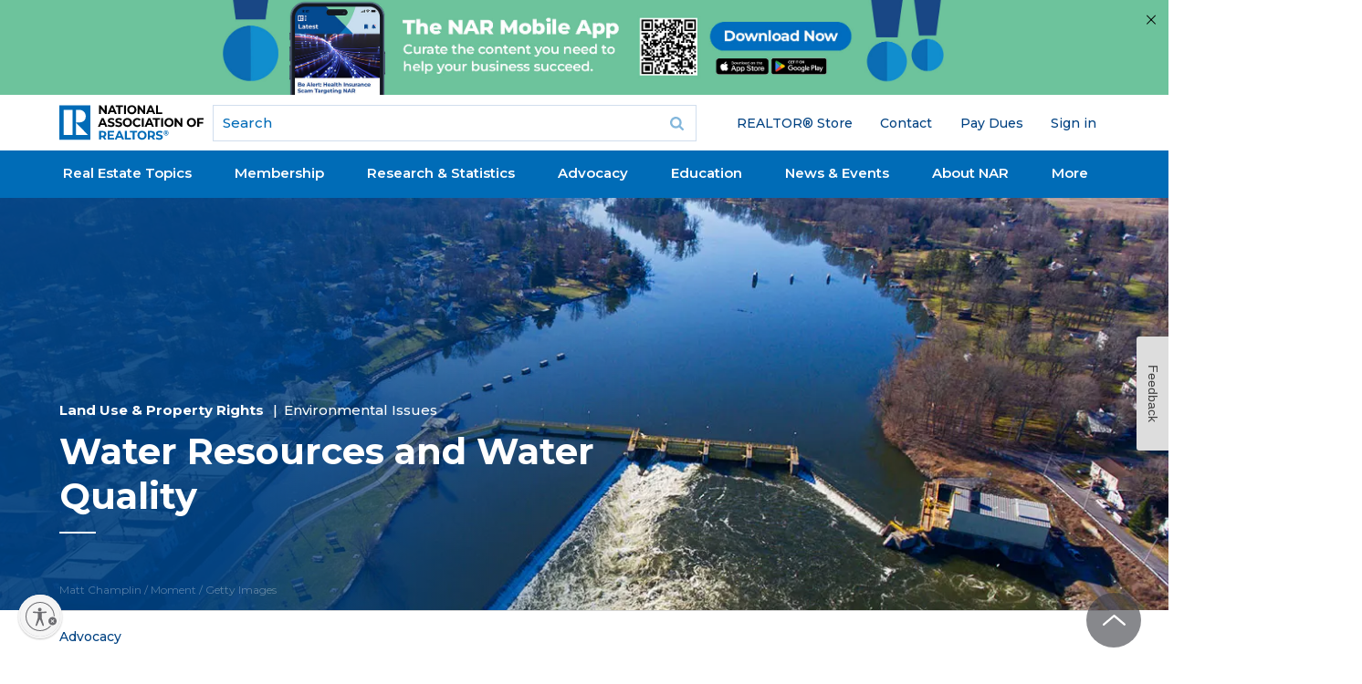

--- FILE ---
content_type: text/html; charset=utf-8
request_url: https://www.google.com/recaptcha/api2/aframe
body_size: 181
content:
<!DOCTYPE HTML><html><head><meta http-equiv="content-type" content="text/html; charset=UTF-8"></head><body><script nonce="tpJvSO8O1VIcBQpiAd5C1A">/** Anti-fraud and anti-abuse applications only. See google.com/recaptcha */ try{var clients={'sodar':'https://pagead2.googlesyndication.com/pagead/sodar?'};window.addEventListener("message",function(a){try{if(a.source===window.parent){var b=JSON.parse(a.data);var c=clients[b['id']];if(c){var d=document.createElement('img');d.src=c+b['params']+'&rc='+(localStorage.getItem("rc::a")?sessionStorage.getItem("rc::b"):"");window.document.body.appendChild(d);sessionStorage.setItem("rc::e",parseInt(sessionStorage.getItem("rc::e")||0)+1);localStorage.setItem("rc::h",'1768584214054');}}}catch(b){}});window.parent.postMessage("_grecaptcha_ready", "*");}catch(b){}</script></body></html>

--- FILE ---
content_type: application/javascript; charset=utf-8
request_url: https://count.personyze.com/stat-track-log-visit.js.php?fr=289&te=0&sr=7482&ld=0&ur=https%3A%2F%2Fwww.nar.realtor%2Fwater-resources-and-water-quality&rf=&id=913854545&si=1768584210&ss=1768584209&nw=2&st=1&ls=1768584209&rs=0&sy=&bh=487&hs=0&dg=&ps=&ev=2_6398816_-2_0_1%2F1%262_6398816_2_1_7%263_e6398816_-39_0_%5B%7B%22nar_main_125%22%3A1%2C%22nar_main_130%22%3A1%7D%2C%7B%2221268025%22%3A1%2C%2221268031%22%3A1%2C%2221269661%22%3A1%7D%5D&hu=&ao=&pr=&tm=1768584212&pl=Linux%20x86_64&sc=1280x720x24&th=-975949009&ck=y&aj=y&jv=n&fl=-1&sl=-1&mp=-1&cn=y&vl=-1&qt=-1
body_size: 70
content:
(function(_S_T) { if (_S_T) {_S_T.log_visit(289, 6398816, {}, 1, null, [], null, [], [], '487', [], [], null, 1768584210, 0, {}, 487, "", null);}})(window._S_T || window.parent && parent._S_T)

--- FILE ---
content_type: application/javascript; charset=utf-8
request_url: https://visitor-service-us-east-1.tealiumiq.com/nar/main/019bc7d56818001d8083967d77b70009f0039097007e8?callback=utag.ut%5B%22writevamain%22%5D&rnd=1768584211347
body_size: 517
content:
utag.ut["writevamain"]({"metrics":{"22":1.0,"6177":120,"6221":31.0,"5440":1.0,"5770":0,"6223":61,"6157":60,"15":1.0,"28":1.0,"29":1.0,"6215":25.0,"6217":30.0,"5735":0,"6219":55,"21":1.0},"dates":{"23":1768584210672,"21268029":1768584210672,"5444":1768584210672,"audience_nar_main_130_count_ts":1768584210700,"audience_nar_main_125_count_ts":1768584210700},"properties":{"6253":"019bc7d56818001d8083967d77b70009f0039097007e8","17":"https://www.nar.realtor/water-resources-and-water-quality","profile":"main","21268032":"https://www.nar.realtor/water-resources-and-water-quality","7759":"www.nar.realtor","account":"nar"},"flags":{"7254":false,"5661":true,"5454":false,"5446":true,"6019":false,"21269335":false},"metric_sets":{"21268033":{"https://www．nar．realtor/water-resources-and-water-quality":1}},"current_visit":{"metrics":{"12":0.0,"6147":12,"7":1.0,"80":0.0},"dates":{"11":1768584210672,"6143":1768584210672,"10":1768584210672},"properties":{"44":"Chrome","45":"Mac OS X","46":"Mac desktop","47":"browser","48":"Chrome","5":"https://www.nar.realtor/water-resources-and-water-quality","21269760":"sresex"},"flags":{"14":true,"7158":true,"21269629":false,"5434":false,"6924":false,"7160":false},"property_sets":{"49":["Chrome"],"50":["Mac OS X"],"51":["Mac desktop"],"52":["browser"],"53":["Chrome"]}},"badges":{"21268031":true,"21269661":true,"21268025":true},"audiences":{"nar_main_130":"Store.R NEVER visited - Anonymous","nar_main_125":"Store.R NEVER visited - everyone"}});

--- FILE ---
content_type: application/javascript; charset=utf-8
request_url: https://count.personyze.com/stat-track-log-visit.js.php?fr=289&te=0&sr=7482&ld=1&ur=https%3A%2F%2Fwww.nar.realtor%2Fwater-resources-and-water-quality&rf=&id=913854545&si=0&ss=1768584209&nw=3&st=1&ls=1768584209&rs=0&sy=&bh=&hs=0&dg=&ps=1768584209&ev=&hu=&ao=&pr=&tm=1768584209&pl=Linux%20x86_64&sc=1280x720x24&th=-975949009&ck=y&aj=y&jv=n&fl=-1&sl=-1&mp=-1&cn=y&vl=-1&qt=-1
body_size: 244
content:
(function(_S_T) { if (_S_T) {_S_T.log_visit(289, 6398816, {"srch_word":"","ref_type":"direct","country_code":"US","country":"United States","region":"OH","city":"Columbus","latitude":39.962501525878906,"longitude":-83.006103515625,"ip":"3.150.127.51","1_vid":6398816,"1_ref_type":"direct","timezone":0,"current_city":"Columbus","current_state":"OH","current_country":"United States"}, 1, null, [[6398816,7]], null, [], [], '487', [], [], null, 1768584210, 0, {}, 487, "", "");}})(window._S_T || window.parent && parent._S_T)

--- FILE ---
content_type: application/javascript; charset=utf-8
request_url: https://www.nar.realtor/_next/static/chunks/382-86cb182e11dc5b2e.js?dpl=dpl_9ufGrKY9rx1TfJkky8s6EDCe3H3F
body_size: 6147
content:
(self.webpackChunk_N_E=self.webpackChunk_N_E||[]).push([[382],{1001:function(t,e,n){"use strict";n.d(e,{Z:function(){return H}});var r,a=n(8636);function o(t,e){if(e.length<t)throw TypeError(t+" argument"+(t>1?"s":"")+" required, but only "+e.length+" present")}function i(t){o(1,arguments);var e=Object.prototype.toString.call(t);return t instanceof Date||"object"===(0,a.Z)(t)&&"[object Date]"===e?new Date(t.getTime()):"number"==typeof t||"[object Number]"===e?new Date(t):(("string"==typeof t||"[object String]"===e)&&"undefined"!=typeof console&&(console.warn("Starting with v2.0.0-beta.1 date-fns doesn't accept strings as date arguments. Please use `parseISO` to parse strings. See: https://github.com/date-fns/date-fns/blob/master/docs/upgradeGuide.md#string-arguments"),console.warn(Error().stack)),new Date(NaN))}function u(t){if(null===t||!0===t||!1===t)return NaN;var e=Number(t);return isNaN(e)?e:e<0?Math.ceil(e):Math.floor(e)}function d(t){o(1,arguments);var e=i(t),n=e.getUTCDay();return e.setUTCDate(e.getUTCDate()-((n<1?7:0)+n-1)),e.setUTCHours(0,0,0,0),e}function s(t){o(1,arguments);var e=i(t),n=e.getUTCFullYear(),r=new Date(0);r.setUTCFullYear(n+1,0,4),r.setUTCHours(0,0,0,0);var a=d(r),u=new Date(0);u.setUTCFullYear(n,0,4),u.setUTCHours(0,0,0,0);var s=d(u);return e.getTime()>=a.getTime()?n+1:e.getTime()>=s.getTime()?n:n-1}var l={};function c(t,e){o(1,arguments);var n,r,a,d,s,c,f,h,m=u(null!==(n=null!==(r=null!==(a=null!==(d=null==e?void 0:e.weekStartsOn)&&void 0!==d?d:null==e?void 0:null===(s=e.locale)||void 0===s?void 0:null===(c=s.options)||void 0===c?void 0:c.weekStartsOn)&&void 0!==a?a:l.weekStartsOn)&&void 0!==r?r:null===(f=l.locale)||void 0===f?void 0:null===(h=f.options)||void 0===h?void 0:h.weekStartsOn)&&void 0!==n?n:0);if(!(m>=0&&m<=6))throw RangeError("weekStartsOn must be between 0 and 6 inclusively");var g=i(t),v=g.getUTCDay();return g.setUTCDate(g.getUTCDate()-((v<m?7:0)+v-m)),g.setUTCHours(0,0,0,0),g}function f(t,e){o(1,arguments);var n,r,a,d,s,f,h,m,g=i(t),v=g.getUTCFullYear(),w=u(null!==(n=null!==(r=null!==(a=null!==(d=null==e?void 0:e.firstWeekContainsDate)&&void 0!==d?d:null==e?void 0:null===(s=e.locale)||void 0===s?void 0:null===(f=s.options)||void 0===f?void 0:f.firstWeekContainsDate)&&void 0!==a?a:l.firstWeekContainsDate)&&void 0!==r?r:null===(h=l.locale)||void 0===h?void 0:null===(m=h.options)||void 0===m?void 0:m.firstWeekContainsDate)&&void 0!==n?n:1);if(!(w>=1&&w<=7))throw RangeError("firstWeekContainsDate must be between 1 and 7 inclusively");var b=new Date(0);b.setUTCFullYear(v+1,0,w),b.setUTCHours(0,0,0,0);var y=c(b,e),p=new Date(0);p.setUTCFullYear(v,0,w),p.setUTCHours(0,0,0,0);var T=c(p,e);return g.getTime()>=y.getTime()?v+1:g.getTime()>=T.getTime()?v:v-1}function h(t,e){for(var n=Math.abs(t).toString();n.length<e;)n="0"+n;return(t<0?"-":"")+n}var m={y:function(t,e){var n=t.getUTCFullYear(),r=n>0?n:1-n;return h("yy"===e?r%100:r,e.length)},M:function(t,e){var n=t.getUTCMonth();return"M"===e?String(n+1):h(n+1,2)},d:function(t,e){return h(t.getUTCDate(),e.length)},h:function(t,e){return h(t.getUTCHours()%12||12,e.length)},H:function(t,e){return h(t.getUTCHours(),e.length)},m:function(t,e){return h(t.getUTCMinutes(),e.length)},s:function(t,e){return h(t.getUTCSeconds(),e.length)},S:function(t,e){var n=e.length;return h(Math.floor(t.getUTCMilliseconds()*Math.pow(10,n-3)),e.length)}},g={midnight:"midnight",noon:"noon",morning:"morning",afternoon:"afternoon",evening:"evening",night:"night"};function v(t,e){var n=t>0?"-":"+",r=Math.abs(t),a=Math.floor(r/60),o=r%60;return 0===o?n+String(a):n+String(a)+(e||"")+h(o,2)}function w(t,e){return t%60==0?(t>0?"-":"+")+h(Math.abs(t)/60,2):b(t,e)}function b(t,e){var n=Math.abs(t);return(t>0?"-":"+")+h(Math.floor(n/60),2)+(e||"")+h(n%60,2)}var y={G:function(t,e,n){var r=t.getUTCFullYear()>0?1:0;switch(e){case"G":case"GG":case"GGG":return n.era(r,{width:"abbreviated"});case"GGGGG":return n.era(r,{width:"narrow"});default:return n.era(r,{width:"wide"})}},y:function(t,e,n){if("yo"===e){var r=t.getUTCFullYear();return n.ordinalNumber(r>0?r:1-r,{unit:"year"})}return m.y(t,e)},Y:function(t,e,n,r){var a=f(t,r),o=a>0?a:1-a;return"YY"===e?h(o%100,2):"Yo"===e?n.ordinalNumber(o,{unit:"year"}):h(o,e.length)},R:function(t,e){return h(s(t),e.length)},u:function(t,e){return h(t.getUTCFullYear(),e.length)},Q:function(t,e,n){var r=Math.ceil((t.getUTCMonth()+1)/3);switch(e){case"Q":return String(r);case"QQ":return h(r,2);case"Qo":return n.ordinalNumber(r,{unit:"quarter"});case"QQQ":return n.quarter(r,{width:"abbreviated",context:"formatting"});case"QQQQQ":return n.quarter(r,{width:"narrow",context:"formatting"});default:return n.quarter(r,{width:"wide",context:"formatting"})}},q:function(t,e,n){var r=Math.ceil((t.getUTCMonth()+1)/3);switch(e){case"q":return String(r);case"qq":return h(r,2);case"qo":return n.ordinalNumber(r,{unit:"quarter"});case"qqq":return n.quarter(r,{width:"abbreviated",context:"standalone"});case"qqqqq":return n.quarter(r,{width:"narrow",context:"standalone"});default:return n.quarter(r,{width:"wide",context:"standalone"})}},M:function(t,e,n){var r=t.getUTCMonth();switch(e){case"M":case"MM":return m.M(t,e);case"Mo":return n.ordinalNumber(r+1,{unit:"month"});case"MMM":return n.month(r,{width:"abbreviated",context:"formatting"});case"MMMMM":return n.month(r,{width:"narrow",context:"formatting"});default:return n.month(r,{width:"wide",context:"formatting"})}},L:function(t,e,n){var r=t.getUTCMonth();switch(e){case"L":return String(r+1);case"LL":return h(r+1,2);case"Lo":return n.ordinalNumber(r+1,{unit:"month"});case"LLL":return n.month(r,{width:"abbreviated",context:"standalone"});case"LLLLL":return n.month(r,{width:"narrow",context:"standalone"});default:return n.month(r,{width:"wide",context:"standalone"})}},w:function(t,e,n,r){var a=function(t,e){o(1,arguments);var n=i(t);return Math.round((c(n,e).getTime()-(function(t,e){o(1,arguments);var n,r,a,i,d,s,h,m,g=u(null!==(n=null!==(r=null!==(a=null!==(i=null==e?void 0:e.firstWeekContainsDate)&&void 0!==i?i:null==e?void 0:null===(d=e.locale)||void 0===d?void 0:null===(s=d.options)||void 0===s?void 0:s.firstWeekContainsDate)&&void 0!==a?a:l.firstWeekContainsDate)&&void 0!==r?r:null===(h=l.locale)||void 0===h?void 0:null===(m=h.options)||void 0===m?void 0:m.firstWeekContainsDate)&&void 0!==n?n:1),v=f(t,e),w=new Date(0);return w.setUTCFullYear(v,0,g),w.setUTCHours(0,0,0,0),c(w,e)})(n,e).getTime())/6048e5)+1}(t,r);return"wo"===e?n.ordinalNumber(a,{unit:"week"}):h(a,e.length)},I:function(t,e,n){var r=function(t){o(1,arguments);var e=i(t);return Math.round((d(e).getTime()-(function(t){o(1,arguments);var e=s(t),n=new Date(0);return n.setUTCFullYear(e,0,4),n.setUTCHours(0,0,0,0),d(n)})(e).getTime())/6048e5)+1}(t);return"Io"===e?n.ordinalNumber(r,{unit:"week"}):h(r,e.length)},d:function(t,e,n){return"do"===e?n.ordinalNumber(t.getUTCDate(),{unit:"date"}):m.d(t,e)},D:function(t,e,n){var r=function(t){o(1,arguments);var e=i(t),n=e.getTime();return e.setUTCMonth(0,1),e.setUTCHours(0,0,0,0),Math.floor((n-e.getTime())/864e5)+1}(t);return"Do"===e?n.ordinalNumber(r,{unit:"dayOfYear"}):h(r,e.length)},E:function(t,e,n){var r=t.getUTCDay();switch(e){case"E":case"EE":case"EEE":return n.day(r,{width:"abbreviated",context:"formatting"});case"EEEEE":return n.day(r,{width:"narrow",context:"formatting"});case"EEEEEE":return n.day(r,{width:"short",context:"formatting"});default:return n.day(r,{width:"wide",context:"formatting"})}},e:function(t,e,n,r){var a=t.getUTCDay(),o=(a-r.weekStartsOn+8)%7||7;switch(e){case"e":return String(o);case"ee":return h(o,2);case"eo":return n.ordinalNumber(o,{unit:"day"});case"eee":return n.day(a,{width:"abbreviated",context:"formatting"});case"eeeee":return n.day(a,{width:"narrow",context:"formatting"});case"eeeeee":return n.day(a,{width:"short",context:"formatting"});default:return n.day(a,{width:"wide",context:"formatting"})}},c:function(t,e,n,r){var a=t.getUTCDay(),o=(a-r.weekStartsOn+8)%7||7;switch(e){case"c":return String(o);case"cc":return h(o,e.length);case"co":return n.ordinalNumber(o,{unit:"day"});case"ccc":return n.day(a,{width:"abbreviated",context:"standalone"});case"ccccc":return n.day(a,{width:"narrow",context:"standalone"});case"cccccc":return n.day(a,{width:"short",context:"standalone"});default:return n.day(a,{width:"wide",context:"standalone"})}},i:function(t,e,n){var r=t.getUTCDay(),a=0===r?7:r;switch(e){case"i":return String(a);case"ii":return h(a,e.length);case"io":return n.ordinalNumber(a,{unit:"day"});case"iii":return n.day(r,{width:"abbreviated",context:"formatting"});case"iiiii":return n.day(r,{width:"narrow",context:"formatting"});case"iiiiii":return n.day(r,{width:"short",context:"formatting"});default:return n.day(r,{width:"wide",context:"formatting"})}},a:function(t,e,n){var r=t.getUTCHours()/12>=1?"pm":"am";switch(e){case"a":case"aa":return n.dayPeriod(r,{width:"abbreviated",context:"formatting"});case"aaa":return n.dayPeriod(r,{width:"abbreviated",context:"formatting"}).toLowerCase();case"aaaaa":return n.dayPeriod(r,{width:"narrow",context:"formatting"});default:return n.dayPeriod(r,{width:"wide",context:"formatting"})}},b:function(t,e,n){var r,a=t.getUTCHours();switch(r=12===a?g.noon:0===a?g.midnight:a/12>=1?"pm":"am",e){case"b":case"bb":return n.dayPeriod(r,{width:"abbreviated",context:"formatting"});case"bbb":return n.dayPeriod(r,{width:"abbreviated",context:"formatting"}).toLowerCase();case"bbbbb":return n.dayPeriod(r,{width:"narrow",context:"formatting"});default:return n.dayPeriod(r,{width:"wide",context:"formatting"})}},B:function(t,e,n){var r,a=t.getUTCHours();switch(r=a>=17?g.evening:a>=12?g.afternoon:a>=4?g.morning:g.night,e){case"B":case"BB":case"BBB":return n.dayPeriod(r,{width:"abbreviated",context:"formatting"});case"BBBBB":return n.dayPeriod(r,{width:"narrow",context:"formatting"});default:return n.dayPeriod(r,{width:"wide",context:"formatting"})}},h:function(t,e,n){if("ho"===e){var r=t.getUTCHours()%12;return 0===r&&(r=12),n.ordinalNumber(r,{unit:"hour"})}return m.h(t,e)},H:function(t,e,n){return"Ho"===e?n.ordinalNumber(t.getUTCHours(),{unit:"hour"}):m.H(t,e)},K:function(t,e,n){var r=t.getUTCHours()%12;return"Ko"===e?n.ordinalNumber(r,{unit:"hour"}):h(r,e.length)},k:function(t,e,n){var r=t.getUTCHours();return(0===r&&(r=24),"ko"===e)?n.ordinalNumber(r,{unit:"hour"}):h(r,e.length)},m:function(t,e,n){return"mo"===e?n.ordinalNumber(t.getUTCMinutes(),{unit:"minute"}):m.m(t,e)},s:function(t,e,n){return"so"===e?n.ordinalNumber(t.getUTCSeconds(),{unit:"second"}):m.s(t,e)},S:function(t,e){return m.S(t,e)},X:function(t,e,n,r){var a=(r._originalDate||t).getTimezoneOffset();if(0===a)return"Z";switch(e){case"X":return w(a);case"XXXX":case"XX":return b(a);default:return b(a,":")}},x:function(t,e,n,r){var a=(r._originalDate||t).getTimezoneOffset();switch(e){case"x":return w(a);case"xxxx":case"xx":return b(a);default:return b(a,":")}},O:function(t,e,n,r){var a=(r._originalDate||t).getTimezoneOffset();switch(e){case"O":case"OO":case"OOO":return"GMT"+v(a,":");default:return"GMT"+b(a,":")}},z:function(t,e,n,r){var a=(r._originalDate||t).getTimezoneOffset();switch(e){case"z":case"zz":case"zzz":return"GMT"+v(a,":");default:return"GMT"+b(a,":")}},t:function(t,e,n,r){return h(Math.floor((r._originalDate||t).getTime()/1e3),e.length)},T:function(t,e,n,r){return h((r._originalDate||t).getTime(),e.length)}},p=function(t,e){switch(t){case"P":return e.date({width:"short"});case"PP":return e.date({width:"medium"});case"PPP":return e.date({width:"long"});default:return e.date({width:"full"})}},T=function(t,e){switch(t){case"p":return e.time({width:"short"});case"pp":return e.time({width:"medium"});case"ppp":return e.time({width:"long"});default:return e.time({width:"full"})}},C={p:T,P:function(t,e){var n,r=t.match(/(P+)(p+)?/)||[],a=r[1],o=r[2];if(!o)return p(t,e);switch(a){case"P":n=e.dateTime({width:"short"});break;case"PP":n=e.dateTime({width:"medium"});break;case"PPP":n=e.dateTime({width:"long"});break;default:n=e.dateTime({width:"full"})}return n.replace("{{date}}",p(a,e)).replace("{{time}}",T(o,e))}},M=["D","DD"],D=["YY","YYYY"];function k(t,e,n){if("YYYY"===t)throw RangeError("Use `yyyy` instead of `YYYY` (in `".concat(e,"`) for formatting years to the input `").concat(n,"`; see: https://github.com/date-fns/date-fns/blob/master/docs/unicodeTokens.md"));if("YY"===t)throw RangeError("Use `yy` instead of `YY` (in `".concat(e,"`) for formatting years to the input `").concat(n,"`; see: https://github.com/date-fns/date-fns/blob/master/docs/unicodeTokens.md"));if("D"===t)throw RangeError("Use `d` instead of `D` (in `".concat(e,"`) for formatting days of the month to the input `").concat(n,"`; see: https://github.com/date-fns/date-fns/blob/master/docs/unicodeTokens.md"));if("DD"===t)throw RangeError("Use `dd` instead of `DD` (in `".concat(e,"`) for formatting days of the month to the input `").concat(n,"`; see: https://github.com/date-fns/date-fns/blob/master/docs/unicodeTokens.md"))}var S={lessThanXSeconds:{one:"less than a second",other:"less than {{count}} seconds"},xSeconds:{one:"1 second",other:"{{count}} seconds"},halfAMinute:"half a minute",lessThanXMinutes:{one:"less than a minute",other:"less than {{count}} minutes"},xMinutes:{one:"1 minute",other:"{{count}} minutes"},aboutXHours:{one:"about 1 hour",other:"about {{count}} hours"},xHours:{one:"1 hour",other:"{{count}} hours"},xDays:{one:"1 day",other:"{{count}} days"},aboutXWeeks:{one:"about 1 week",other:"about {{count}} weeks"},xWeeks:{one:"1 week",other:"{{count}} weeks"},aboutXMonths:{one:"about 1 month",other:"about {{count}} months"},xMonths:{one:"1 month",other:"{{count}} months"},aboutXYears:{one:"about 1 year",other:"about {{count}} years"},xYears:{one:"1 year",other:"{{count}} years"},overXYears:{one:"over 1 year",other:"over {{count}} years"},almostXYears:{one:"almost 1 year",other:"almost {{count}} years"}};function x(t){return function(){var e=arguments.length>0&&void 0!==arguments[0]?arguments[0]:{},n=e.width?String(e.width):t.defaultWidth;return t.formats[n]||t.formats[t.defaultWidth]}}var U={date:x({formats:{full:"EEEE, MMMM do, y",long:"MMMM do, y",medium:"MMM d, y",short:"MM/dd/yyyy"},defaultWidth:"full"}),time:x({formats:{full:"h:mm:ss a zzzz",long:"h:mm:ss a z",medium:"h:mm:ss a",short:"h:mm a"},defaultWidth:"full"}),dateTime:x({formats:{full:"{{date}} 'at' {{time}}",long:"{{date}} 'at' {{time}}",medium:"{{date}}, {{time}}",short:"{{date}}, {{time}}"},defaultWidth:"full"})},P={lastWeek:"'last' eeee 'at' p",yesterday:"'yesterday at' p",today:"'today at' p",tomorrow:"'tomorrow at' p",nextWeek:"eeee 'at' p",other:"P"};function W(t){return function(e,n){var r;if("formatting"===(null!=n&&n.context?String(n.context):"standalone")&&t.formattingValues){var a=t.defaultFormattingWidth||t.defaultWidth,o=null!=n&&n.width?String(n.width):a;r=t.formattingValues[o]||t.formattingValues[a]}else{var i=t.defaultWidth,u=null!=n&&n.width?String(n.width):t.defaultWidth;r=t.values[u]||t.values[i]}return r[t.argumentCallback?t.argumentCallback(e):e]}}function Y(t){return function(e){var n,r=arguments.length>1&&void 0!==arguments[1]?arguments[1]:{},a=r.width,o=a&&t.matchPatterns[a]||t.matchPatterns[t.defaultMatchWidth],i=e.match(o);if(!i)return null;var u=i[0],d=a&&t.parsePatterns[a]||t.parsePatterns[t.defaultParseWidth],s=Array.isArray(d)?function(t,e){for(var n=0;n<t.length;n++)if(e(t[n]))return n}(d,function(t){return t.test(u)}):function(t,e){for(var n in t)if(t.hasOwnProperty(n)&&e(t[n]))return n}(d,function(t){return t.test(u)});return n=t.valueCallback?t.valueCallback(s):s,{value:n=r.valueCallback?r.valueCallback(n):n,rest:e.slice(u.length)}}}var O={code:"en-US",formatDistance:function(t,e,n){var r,a=S[t];return(r="string"==typeof a?a:1===e?a.one:a.other.replace("{{count}}",e.toString()),null!=n&&n.addSuffix)?n.comparison&&n.comparison>0?"in "+r:r+" ago":r},formatLong:U,formatRelative:function(t,e,n,r){return P[t]},localize:{ordinalNumber:function(t,e){var n=Number(t),r=n%100;if(r>20||r<10)switch(r%10){case 1:return n+"st";case 2:return n+"nd";case 3:return n+"rd"}return n+"th"},era:W({values:{narrow:["B","A"],abbreviated:["BC","AD"],wide:["Before Christ","Anno Domini"]},defaultWidth:"wide"}),quarter:W({values:{narrow:["1","2","3","4"],abbreviated:["Q1","Q2","Q3","Q4"],wide:["1st quarter","2nd quarter","3rd quarter","4th quarter"]},defaultWidth:"wide",argumentCallback:function(t){return t-1}}),month:W({values:{narrow:["J","F","M","A","M","J","J","A","S","O","N","D"],abbreviated:["Jan","Feb","Mar","Apr","May","Jun","Jul","Aug","Sep","Oct","Nov","Dec"],wide:["January","February","March","April","May","June","July","August","September","October","November","December"]},defaultWidth:"wide"}),day:W({values:{narrow:["S","M","T","W","T","F","S"],short:["Su","Mo","Tu","We","Th","Fr","Sa"],abbreviated:["Sun","Mon","Tue","Wed","Thu","Fri","Sat"],wide:["Sunday","Monday","Tuesday","Wednesday","Thursday","Friday","Saturday"]},defaultWidth:"wide"}),dayPeriod:W({values:{narrow:{am:"a",pm:"p",midnight:"mi",noon:"n",morning:"morning",afternoon:"afternoon",evening:"evening",night:"night"},abbreviated:{am:"AM",pm:"PM",midnight:"midnight",noon:"noon",morning:"morning",afternoon:"afternoon",evening:"evening",night:"night"},wide:{am:"a.m.",pm:"p.m.",midnight:"midnight",noon:"noon",morning:"morning",afternoon:"afternoon",evening:"evening",night:"night"}},defaultWidth:"wide",formattingValues:{narrow:{am:"a",pm:"p",midnight:"mi",noon:"n",morning:"in the morning",afternoon:"in the afternoon",evening:"in the evening",night:"at night"},abbreviated:{am:"AM",pm:"PM",midnight:"midnight",noon:"noon",morning:"in the morning",afternoon:"in the afternoon",evening:"in the evening",night:"at night"},wide:{am:"a.m.",pm:"p.m.",midnight:"midnight",noon:"noon",morning:"in the morning",afternoon:"in the afternoon",evening:"in the evening",night:"at night"}},defaultFormattingWidth:"wide"})},match:{ordinalNumber:(r={matchPattern:/^(\d+)(th|st|nd|rd)?/i,parsePattern:/\d+/i,valueCallback:function(t){return parseInt(t,10)}},function(t){var e=arguments.length>1&&void 0!==arguments[1]?arguments[1]:{},n=t.match(r.matchPattern);if(!n)return null;var a=n[0],o=t.match(r.parsePattern);if(!o)return null;var i=r.valueCallback?r.valueCallback(o[0]):o[0];return{value:i=e.valueCallback?e.valueCallback(i):i,rest:t.slice(a.length)}}),era:Y({matchPatterns:{narrow:/^(b|a)/i,abbreviated:/^(b\.?\s?c\.?|b\.?\s?c\.?\s?e\.?|a\.?\s?d\.?|c\.?\s?e\.?)/i,wide:/^(before christ|before common era|anno domini|common era)/i},defaultMatchWidth:"wide",parsePatterns:{any:[/^b/i,/^(a|c)/i]},defaultParseWidth:"any"}),quarter:Y({matchPatterns:{narrow:/^[1234]/i,abbreviated:/^q[1234]/i,wide:/^[1234](th|st|nd|rd)? quarter/i},defaultMatchWidth:"wide",parsePatterns:{any:[/1/i,/2/i,/3/i,/4/i]},defaultParseWidth:"any",valueCallback:function(t){return t+1}}),month:Y({matchPatterns:{narrow:/^[jfmasond]/i,abbreviated:/^(jan|feb|mar|apr|may|jun|jul|aug|sep|oct|nov|dec)/i,wide:/^(january|february|march|april|may|june|july|august|september|october|november|december)/i},defaultMatchWidth:"wide",parsePatterns:{narrow:[/^j/i,/^f/i,/^m/i,/^a/i,/^m/i,/^j/i,/^j/i,/^a/i,/^s/i,/^o/i,/^n/i,/^d/i],any:[/^ja/i,/^f/i,/^mar/i,/^ap/i,/^may/i,/^jun/i,/^jul/i,/^au/i,/^s/i,/^o/i,/^n/i,/^d/i]},defaultParseWidth:"any"}),day:Y({matchPatterns:{narrow:/^[smtwf]/i,short:/^(su|mo|tu|we|th|fr|sa)/i,abbreviated:/^(sun|mon|tue|wed|thu|fri|sat)/i,wide:/^(sunday|monday|tuesday|wednesday|thursday|friday|saturday)/i},defaultMatchWidth:"wide",parsePatterns:{narrow:[/^s/i,/^m/i,/^t/i,/^w/i,/^t/i,/^f/i,/^s/i],any:[/^su/i,/^m/i,/^tu/i,/^w/i,/^th/i,/^f/i,/^sa/i]},defaultParseWidth:"any"}),dayPeriod:Y({matchPatterns:{narrow:/^(a|p|mi|n|(in the|at) (morning|afternoon|evening|night))/i,any:/^([ap]\.?\s?m\.?|midnight|noon|(in the|at) (morning|afternoon|evening|night))/i},defaultMatchWidth:"any",parsePatterns:{any:{am:/^a/i,pm:/^p/i,midnight:/^mi/i,noon:/^no/i,morning:/morning/i,afternoon:/afternoon/i,evening:/evening/i,night:/night/i}},defaultParseWidth:"any"})},options:{weekStartsOn:0,firstWeekContainsDate:1}},N=/[yYQqMLwIdDecihHKkms]o|(\w)\1*|''|'(''|[^'])+('|$)|./g,E=/P+p+|P+|p+|''|'(''|[^'])+('|$)|./g,j=/^'([^]*?)'?$/,q=/''/g,F=/[a-zA-Z]/;function H(t,e,n){o(2,arguments);var r,d,s,c,f,h,m,g,v,w,b,p,T,S,x,U,P,W,Y,H=String(e),z=null!==(d=null!==(s=null==n?void 0:n.locale)&&void 0!==s?s:l.locale)&&void 0!==d?d:O,L=u(null!==(c=null!==(f=null!==(h=null!==(m=null==n?void 0:n.firstWeekContainsDate)&&void 0!==m?m:null==n?void 0:null===(g=n.locale)||void 0===g?void 0:null===(v=g.options)||void 0===v?void 0:v.firstWeekContainsDate)&&void 0!==h?h:l.firstWeekContainsDate)&&void 0!==f?f:null===(w=l.locale)||void 0===w?void 0:null===(b=w.options)||void 0===b?void 0:b.firstWeekContainsDate)&&void 0!==c?c:1);if(!(L>=1&&L<=7))throw RangeError("firstWeekContainsDate must be between 1 and 7 inclusively");var Q=u(null!==(p=null!==(T=null!==(S=null!==(x=null==n?void 0:n.weekStartsOn)&&void 0!==x?x:null==n?void 0:null===(U=n.locale)||void 0===U?void 0:null===(P=U.options)||void 0===P?void 0:P.weekStartsOn)&&void 0!==S?S:l.weekStartsOn)&&void 0!==T?T:null===(W=l.locale)||void 0===W?void 0:null===(Y=W.options)||void 0===Y?void 0:Y.weekStartsOn)&&void 0!==p?p:0);if(!(Q>=0&&Q<=6))throw RangeError("weekStartsOn must be between 0 and 6 inclusively");if(!z.localize)throw RangeError("locale must contain localize property");if(!z.formatLong)throw RangeError("locale must contain formatLong property");var A=i(t);if(!function(t){return o(1,arguments),(!!function(t){return o(1,arguments),t instanceof Date||"object"===(0,a.Z)(t)&&"[object Date]"===Object.prototype.toString.call(t)}(t)||"number"==typeof t)&&!isNaN(Number(i(t)))}(A))throw RangeError("Invalid time value");var G=((r=new Date(Date.UTC(A.getFullYear(),A.getMonth(),A.getDate(),A.getHours(),A.getMinutes(),A.getSeconds(),A.getMilliseconds()))).setUTCFullYear(A.getFullYear()),A.getTime()-r.getTime()),X=function(t,e){return o(2,arguments),function(t,e){return o(2,arguments),new Date(i(t).getTime()+u(e))}(t,-u(e))}(A,G),B={firstWeekContainsDate:L,weekStartsOn:Q,locale:z,_originalDate:A};return H.match(E).map(function(t){var e=t[0];return"p"===e||"P"===e?(0,C[e])(t,z.formatLong):t}).join("").match(N).map(function(r){if("''"===r)return"'";var a,o=r[0];if("'"===o)return(a=r.match(j))?a[1].replace(q,"'"):r;var i=y[o];if(i)return null!=n&&n.useAdditionalWeekYearTokens||-1===D.indexOf(r)||k(r,e,String(t)),null!=n&&n.useAdditionalDayOfYearTokens||-1===M.indexOf(r)||k(r,e,String(t)),i(X,r,z.localize,B);if(o.match(F))throw RangeError("Format string contains an unescaped latin alphabet character `"+o+"`");return r}).join("")}},861:function(t,e,n){var r=n(3250).Symbol;t.exports=r},9823:function(t,e,n){var r=n(861),a=n(1339),o=n(5151),i=r?r.toStringTag:void 0;t.exports=function(t){return null==t?void 0===t?"[object Undefined]":"[object Null]":i&&i in Object(t)?a(t):o(t)}},302:function(t,e,n){var r="object"==typeof n.g&&n.g&&n.g.Object===Object&&n.g;t.exports=r},1339:function(t,e,n){var r=n(861),a=Object.prototype,o=a.hasOwnProperty,i=a.toString,u=r?r.toStringTag:void 0;t.exports=function(t){var e=o.call(t,u),n=t[u];try{t[u]=void 0;var r=!0}catch(t){}var a=i.call(t);return r&&(e?t[u]=n:delete t[u]),a}},5151:function(t){var e=Object.prototype.toString;t.exports=function(t){return e.call(t)}},3250:function(t,e,n){var r=n(302),a="object"==typeof self&&self&&self.Object===Object&&self,o=r||a||Function("return this")();t.exports=o},440:function(t){t.exports=function(t){return null!=t&&"object"==typeof t}},2624:function(t,e,n){var r=n(9823),a=n(440);t.exports=function(t){return"symbol"==typeof t||a(t)&&"[object Symbol]"==r(t)}},8636:function(t,e,n){"use strict";function r(t){return(r="function"==typeof Symbol&&"symbol"==typeof Symbol.iterator?function(t){return typeof t}:function(t){return t&&"function"==typeof Symbol&&t.constructor===Symbol&&t!==Symbol.prototype?"symbol":typeof t})(t)}n.d(e,{Z:function(){return r}})}}]);

--- FILE ---
content_type: application/javascript
request_url: https://counter2.personyze.com/js/7482/default/index-1236803.js
body_size: 25437
content:
var $j186=$j186||{};$j186.scope={};$j186.ASSUME_ES5=!1;$j186.ASSUME_NO_NATIVE_MAP=!1;$j186.ASSUME_NO_NATIVE_SET=!1;$j186.SIMPLE_FROUND_POLYFILL=!1;$j186.ISOLATE_POLYFILLS=!1;$j186.FORCE_POLYFILL_PROMISE=!1;$j186.FORCE_POLYFILL_PROMISE_WHEN_NO_UNHANDLED_REJECTION=!1;$j186.defineProperty=$j186.ASSUME_ES5||"function"==typeof Object.defineProperties?Object.defineProperty:function(d,c,a){if(d==Array.prototype||d==Object.prototype)return d;d[c]=a.value;return d};
$j186.getGlobal=function(d){d=["object"==typeof globalThis&&globalThis,d,"object"==typeof window&&window,"object"==typeof self&&self,"object"==typeof global&&global];for(var c=0;c<d.length;++c){var a=d[c];if(a&&a.Math==Math)return a}throw Error("Cannot find global object");};$j186.global=$j186.getGlobal(this);$j186.IS_SYMBOL_NATIVE="function"===typeof Symbol&&"symbol"===typeof Symbol("x");$j186.TRUST_ES6_POLYFILLS=!$j186.ISOLATE_POLYFILLS||$j186.IS_SYMBOL_NATIVE;$j186.polyfills={};
$j186.propertyToPolyfillSymbol={};$j186.POLYFILL_PREFIX="$jscp$";var $j186$lookupPolyfilledValue=function(d,c){var a=$j186.propertyToPolyfillSymbol[c];if(null==a)return d[c];a=d[a];return void 0!==a?a:d[c]};$j186.polyfill=function(d,c,a,b){c&&($j186.ISOLATE_POLYFILLS?$j186.polyfillIsolated(d,c,a,b):$j186.polyfillUnisolated(d,c,a,b))};
$j186.polyfillUnisolated=function(d,c,a,b){a=$j186.global;d=d.split(".");for(b=0;b<d.length-1;b++){var l=d[b];if(!(l in a))return;a=a[l]}d=d[d.length-1];b=a[d];c=c(b);c!=b&&null!=c&&$j186.defineProperty(a,d,{configurable:!0,writable:!0,value:c})};
$j186.polyfillIsolated=function(d,c,a,b){var l=d.split(".");d=1===l.length;b=l[0];b=!d&&b in $j186.polyfills?$j186.polyfills:$j186.global;for(var q=0;q<l.length-1;q++){var m=l[q];if(!(m in b))return;b=b[m]}l=l[l.length-1];a=$j186.IS_SYMBOL_NATIVE&&"es6"===a?b[l]:null;c=c(a);null!=c&&(d?$j186.defineProperty($j186.polyfills,l,{configurable:!0,writable:!0,value:c}):c!==a&&(void 0===$j186.propertyToPolyfillSymbol[l]&&(a=1E9*Math.random()>>>0,$j186.propertyToPolyfillSymbol[l]=$j186.IS_SYMBOL_NATIVE?
$j186.global.Symbol(l):$j186.POLYFILL_PREFIX+a+"$"+l),$j186.defineProperty(b,$j186.propertyToPolyfillSymbol[l],{configurable:!0,writable:!0,value:c})))};
try{_S_T.act.Image={requires_container:0,is_blocking:1,onexec(){let d;_S_T[isNaN(parseInt(null==(d=this.popup_settings)?void 0:d.position_number))?"action_html":"action_popup"](this)}},function(){function d(a){return function(b,l,q,m,y="html"){function u(){for(;O.length;)O.pop().remove()}function r(Q){let I=[],t=[...Q.childNodes],E=null,w=0;for(let D of t)"STYLE"==D.nodeName||"SCRIPT"==D.nodeName?I.push(D):3==D.nodeType&&!D.data.trim()||8==D.nodeType?Q.removeChild(D):(1==D.nodeType&&(E=D),w++);if(E&&
1==w){for(let D of I)E.insertBefore(D,E.firstChild);return E}}function B(){function Q(){ea&&(a.scripts_to_ready(a.new_elem("div",null,{innerHTML:ea})),ea="")}n.cloneNode||(n+="");var I=a.new_elem("div",null,{innerHTML:n}),t=r(I);x&&!t&&(t=I,I=a.new_elem("div",null,{innerHTML:I}));if(t){k&&(t.style.position="absolute");var E=t.getAttribute("data-style");if(E){var w=a.css_text_to_obj(E);if((E=(w.width||"").match(/\d+%/))||(E=(w.minWidth||"").match(/\d+%/)))t.style.width=E[0];if(E=(w.height||"").match(/\d+%/))t.style.height=
E[0];for(var D of["top","right","bottom","left"])w[D]&&(t.style[D]=w[D],delete w[D]);E="";for(let g of Object.keys(w))E+=`${g.replace(/[a-z][A-Z]/g,e=>e[0]+"-"+e[1].toLowerCase())}:${w[g]};`;t.setAttribute("data-style",E)}x||t.style.background||t.style.backgroundColor||t.style.backgroundImage||w&&(w.background||w.backgroundColor||w.backgroundImage)||(t.style.backgroundColor="white");w=t.style.cssText;t.style.cssText="";t.removeAttribute("style");if(x){D=a.new_elem("div",null,{innerHTML:t.childNodes,
style:w,attributes:{"data-style":E}});E=w="";a.new_elem("div",t,{innerHTML:x.html,attributes:{"data-is-trigger":1}});t.appendChild(D);t.classList.add("$popup_minimizeable");p&&t.setAttribute("data-position_number",p);for(let g in x)x.hasOwnProperty(g)&&"html"!=g&&"design_html"!=g&&"html_change"!=g&&"when"!=g&&t.setAttribute("data-json-"+g,JSON.stringify(x[g]));t.setAttribute("id","pp_m")}E||t.setAttribute("data-style",w)}else w=(k?"position:absolute; ":"")+"background-color:white";let ea="";n.cloneNode||
(ea=n,n=I.innerHTML);I=h?'<table style="border-collapse:collapse; width:100%"><tr><td style="padding:0.3em">'+(h.caption||"")+'</td><td style="padding:0.3em; width:1px"><img src="'+a.htmlspecialchars(h.button_url||"//personyze.com/images/close.png")+'" class="$personyze_button_dont_show_again" data-action_id="'+b.action_id+(0<h.dontshowagain?'" n_sessions="'+h.dontshowagain:"")+'"></td></tr></table>':"";let ha;t="mouseover"==(null==(ha=G)?void 0:ha.when);let fa=null;b.popup=a.new_elem('<div id="r_r" class="$popup" style="'+
a.htmlspecialchars(w)+'">'+I+(n.cloneNode?'<div id="h"></div>':n)+"</div>",document.body,{no_remove_ids:!0,r_r:{id:null,_st__action:b,no_supress_css_where:"-a"==b.with_uacss?"a":"-b"==b.with_uacss?"a,button,select,input,textarea":"1"==!b.with_uacss?"*":null,tracker_params:{action_id:b.action_id,with_uacss:b.with_uacss},position_number:p,name:N.length?null:v?"popup m":"popup "+p,is_modal:v,trigger_id:ca,hide_onclick_outside:N.length||1==(v|0),trigger_transit:z,trigger_onmouseover:N.length&&t,trigger_onfocus:N.length&&
!t&&("INPUT"==N[0].nodeName||"TEXTAREA"==N[0].nodeName),ontplready(){var g=new a.CallBalancer(-1,()=>{fa&&fa();fa=void 0});a.new_elem(this._get_elem(),e=>{if("IMG"==e.nodeName&&(!e.complete||0===e.naturalWidth)){let f=a.pair_funcs(e.onload,g.dec());e.onload=f;e.onerror=f}});g.inc();l||a.install_report_extra(b,this._get_elem())},ontplshow(){Q();u();var g=this._get_elem();g.style.display="inline";var e=g.firstElementChild;if(e){if(-1==e.tabIndex){e.setAttribute("role","dialog");v&&e.setAttribute("aria-modal",
"true");e.tabIndex=0;try{e.focus()}catch(Z){}}let f,F,C,U;("responsive"==(null==(F=(f=e)._get_tplname)?void 0:F.call(f))||(e=e.firstElementChild)&&"responsive"==(null==(U=(C=e)._get_tplname)?void 0:U.call(C)))&&e._update()}null==m||m.call(g);b.init_elem&&(b.init_elem(g),this._update_position());b.fire_event("onshown")},ontplhide(){N.length||b.fire_event("onclose")},ontplerror(g,e){b.fire_event("onerror",e)}},h:n.cloneNode?n:n+"",pp_m:{ontplready(){b._minimize_switch=this._switch}}},da);if(N.length)Q();
else{let g=!1;H(function(){function e(){function f(){J||(b.popup._show(z),K(()=>b.popup,O))}void 0!==fa?fa=f:f()}g||(g=!0,v||!1===a._ppq?e():(a._ppq||(a._ppq=[],setTimeout(()=>{for(;a._ppq.length;)a._ppq.shift()();a._ppq=!1},0)),a._ppq.push(e)))},O)}}let {html:n,animation:z,minimizeable_settings:x,trigger:G,position_number:p,is_absolute:k,closable:h,is_modal:v,show_when:H,reg_autoclose_after:K}=a.action_html_params(b,y),J=!1,O=[],V=null,N=[],ca=null,da={},ba=null;b.dismiss=function(){ba&&(ba.disconnect(),
ba=null);let Q;null==(Q=b.popup)||Q._hide(z);let I;null==(I=b.popup)||I._set_trigger_id(null);for(let t of N)null!=t._s_t_prev_cursor&&(t.style.cursor=t._s_t_prev_cursor,delete t._s_t_prev_cursor);N.length=0;J=!0;u();V&&(V.revert(),V=null)};if(n)if(G){let Q=-1;if(window.MutationObserver)ba=new MutationObserver(I),ba.observe(document.body,{childList:!0,subtree:!0}),I();else{Q=12;var aa=setInterval(I,500)}function I(){0==Q--&&clearInterval(aa);var t=a.id(G.html_id,!0),E=!1;for(let D=0,ea=t.length;D<
ea;D++){var w=t[D];-1==N.indexOf(w)&&(N[N.length]=w,G.html&&(V=a.do_put_html(w,G.html,G.style_override_occupied,G.html_change),a.new_elem(V.elem).elem_trim(),{children:E}=V.elem,1<=E.length&&(w=E[0],1<E.length&&(w=a.new_elem("font",{nextSibling:w},{innerHTML:[].slice.call(E)})))),"INPUT"!=w.nodeName&&"TEXTAREA"!=w.nodeName&&(w._s_t_prev_cursor=w.style.cursor,w.style.cursor="pointer"),E=!0)}if(E){t=0;ca="";for(let D of N)w=`trigger_${t++}`,da[w]=D,ca+=w+",";b.popup?b.popup._set_trigger_id(ca):B()}}
}else B();else if(q)throw Error(q);}}const c=self._S_T;"action_popup"in c||(c.action_popup=d.call(c,c))}(),function(){function d(a){return function(b,l,q){l||(l="html");let m=b[l],y=m?m.cloneNode?m:{toString(){let v=a.subst_user_data_action(m,"",b.action_id,l);if(!v){if(q)throw Error(q);return""}let H=a.get_custom_data(b.page_user_data,!0);return a.subst_page_user_data(v,H).trim()}}:"",{popup_settings:u}=b;"string"==typeof u&&(u=u.trim()?JSON.parse(u):null);if(u){var {trigger:r,animation:B,position_number:n,
is_absolute:z,closable:x,is_modal:G}=u,p=null;r&&(r.html&&(r.html=a.subst_user_data_action(r.html,"",b.action_id,"popup_settings.trigger.html")),r.html_id||(p=r,r=null));B&&(B={template:"animator_"+B});var {when:k={},autoclose_after:h}=u;h|=0;let v=u.show_delay|0;switch(u.show_delay_type){case "na":case "na_load":case "na_load_plus":k.na=v;break;case "scroll_to_100":k.scroll=100;break;case "predict_leave":k.predict_leave=!0;break;default:v&&(k.delay=v)}}return{html:y,animation:B,minimizeable_settings:p,
trigger:r,position_number:n,is_absolute:z,closable:x,is_modal:G,show_when:function(v,H){if(k){k.delay&&setTimeout(v,1E3*k.delay);if(k.na){let K;function J(){clearTimeout(K);K=setTimeout(v,1E3*k.na)}J();H.push(a.add_e(document.body,"onmousemove",J,"pp na "+b.action_id));H.push(a.add_e(document.body,"onclick",J,"pp na "+b.action_id));H.push(a.add_e(document.body,"onkeydown",J,"pp na "+b.action_id))}if(k.scroll){function K(){var J=a.new_elem(window).dim().height;J=document.body.scrollHeight-J;let O,
V;if(((null==(O=document.body)?void 0:O.scrollTop)||(null==(V=document.documentElement)?NaN:V.scrollTop))/J*100>=k.scroll)return v(),!0}K()||H.push(a.add_e(document,"onscroll",K,"pp na "+b.action_id))}if(k.scrollup){let K=-1;H.push(a.add_e(document,"onscroll",function(){let J,O,V=(null==(J=document.body)?void 0:J.scrollTop)||(null==(O=document.documentElement)?void 0:O.scrollTop);0==V&&0<K&&v();K=V},"pp na 2 "+b.action_id))}k.copy&&H.push(a.add_e(document.body,"oncopy",v,"pp na "+b.action_id));k.predict_leave&&
H.push(a.predict_leave.reg(v))}k&&(k.delay||k.na||k.scroll||k.scrollup||k.copy||k.predict_leave)||v()},reg_autoclose_after:function(v,H){if(0<h){let K=null;function J(){clearTimeout(K);K=setTimeout(()=>a.dismiss_action(b.action_id),1E3*h)}J();H.push(a.add_e(document.body,"onmousemove",O=>{a.new_elem(O.target).has_parent(v())?(clearTimeout(K),K=null):null==K&&J()},"pp na "+b.action_id))}}}}}const c=self._S_T;"action_html_params"in c||(c.action_html_params=d.call(c,c))}(),function(){self._S_T.declare_template("responsive",
null,null,"ns elem window document by_id_parent onupdate no_zoom report_tplcasetransitionend".split(" "),function(d,c,a,b,l,q,m,y){function u(g,e){let f=d.new_elem(g).style();g=parseFloat(f.marginTop)+parseFloat(f.marginBottom)+g.offsetHeight;return e<g?e/g:1}function r(g){let e=!1;for(let f=0,F=aa.length;f<F;f++)aa[f].set_alt(g)&&(e=!0);return e}function B(){for(let g=c;g&&9!=g.nodeType;g=g.parentNode){let e=d.new_elem(g).style("position");if("absolute"==e||"fixed"==e)return!0}}function n(g,e){"zoom"in
g.style?g.style.zoom=e:(g.style.transform=`scale(${e})`,g.style.transformOrigin="left center")}function z(){E&&(E(),E=null);w&&(w(),w=null);var g=600>(outerWidth||innerWidth)&&1<ea?1:0;if(c.offsetWidth){n(c,1);var e;null==(e=D)||e._responsive_set_zoom(1);for(e=I.length-1;0<=e;e--)I[e]._responsive_update(!1);e=d.new_elem(a).dim();r(g);g=u(c,e.height);let {width:U,left:Z}=d.new_elem(c).dim();B()&&(Z=0);let A=1;var f=Z+U,F=d.new_elem(c.parentNode).dim();F=f-Math.min(e.left+e.width,F.left+F.width);if(0<
F){f=Math.max(0,b.body.scrollWidth-f);let L=Math.min(1,(U-F)/U);n(c,L);let Y=b.documentElement.offsetWidth||innerWidth,S=b.body.scrollWidth-Y,W=0;if(0<S){var C=Math.min(1,(U-F-f)/U);n(c,C);W=S-Math.max(0,b.body.scrollWidth-Y)}A=0>=W?L:C;n(c,1)}A=Math.min(A,g);if(1>A){if(D)return D._responsive_set_zoom(A),C=D,D=null,z(),D=C,!0;if(!m){C=e.width/2/U;1>C&&A<=C&&(A=C);n(c,A);let L=0;function Y(){w=d.deferred(()=>{let S=u(c,d.new_elem(a).dim().height);3>L++&&S<A&&(A=S,n(c,A),y(),Y())},50)}Y()}}for(C=Q.length-
1;0<=C;C--)x(Q[C]);for(C=I.length-1;0<=C;C--)I[C]._responsive_update(!0);q&&d.pcall(q,c,[d,l]);y()}else(d.popup_global_parent?d.popup_global_parent.has_parent(c,b.body):d.new_elem(c).is_node_linked(!0))?a.ResizeObserver?t||(t=new ResizeObserver(()=>{c.offsetWidth&&(t.disconnect(),t=null,z())}),t.observe(c)):E=d.deferred(z,250):(t&&(t.disconnect(),t=null),r(g));return!0}function x(g,e){g.getAttribute("data-src")||g.getAttribute("data-srcset")||(g.sizes=G(g)||e||"")}function G(g){var {style:e}=g;e=
isNaN(parseInt(e.width))?g.offsetWidth?g.offsetWidth+"px":isNaN(parseInt(e.maxWidth))?"":e.maxWidth:e.width;if(!e||"%"==e.charAt(e.length-1)){let f=e?parseFloat(e)/100:1;(e=G(g.parentNode))&&(e=e.replace(/^\d+/,F=>F*f))}return e}function p(g){if(g.length&&!c.querySelector("style[data-st-hover]")){let e="";for(let f of g)e+=`.${"S-0T.S-1T.S-2T.S-3T.S-4T"} *[style*="--hover-${f}"]:hover {${f}: var(--hover-${f}) !important}\n`,e+=`.${"S-0T.S-1T.S-2T.S-3T.S-4T"} *[style*="--hover-${f}"] {transition: ${f} ease 0.3s !important}\n`;
g=b.createElement("style");g.setAttribute("data-st-hover","1");g.styleSheet?g.styleSheet.cssText=e:g.appendChild(b.createTextNode(e));c.insertBefore(g,c.firstChild)}}function k(){let g=new d.CallBalancer(-1,z);aa=[];Q=[];I=[];D=null;let e=[];d.new_elem(c,f=>{let F=f.getAttribute("data-style");var C;null==(C=F)||C.replace(V,(W,T)=>{T=T.toLowerCase();-1==e.indexOf(T)&&T in b.body.style&&(e[e.length]=T)});(F=F?new fa(f,F):null)&&(aa[aa.length]=F);let U,Z="PICTURE"==(null==(U=f.parentNode)?void 0:U.nodeName),
A="IMG"==f.nodeName;!A||f.complete&&0!==f.naturalWidth||(f.onload=d.pair_funcs(f.onload,g.dec()));let L=f.getAttribute("data-src"),Y=f.getAttribute("data-srcset"),S;if(L||Y&&(A||Z)||(null==(S=F)?0:S.load.length)){function W(P){A?f.setAttribute("src",P):f.style.backgroundImage=`url("${P}")`}function T(){if(Z)for(let M=f.firstElementChild;M;M=M.nextElementSibling){var P=M.getAttribute("data-src");P&&(M.setAttribute("src",P),M.removeAttribute("data-src"));if(P=M.getAttribute("data-srcset"))M.setAttribute("srcset",
P),M.removeAttribute("data-srcset")}else L&&W(L),Y&&A&&(f.setAttribute("srcset",Y),f.sizes||(f.sizes=f.offsetWidth+"px")),f.removeAttribute("data-src"),f.removeAttribute("data-srcset"),-1!=Q.indexOf(f)&&x(f,"0px");let R;(null==(R=F)?0:R.load.length)&&z()}Z&&(f=f.parentNode);if(!a.IntersectionObserver)T();else if(!("_responsive__$o"in f)){if(Z)for(C=f.firstElementChild;C;C=C.nextElementSibling)C.getAttribute("data-src")?C.setAttribute("src",N):C.getAttribute("data-srcset")&&C.setAttribute("srcset",
N);else W(N);let P,R=!1,M=!1;f.style.width||f.style.minWidth||!(P=f.style.maxWidth)||isNaN(parseInt(P))?!f.style.height&&f.style.minHeight&&(P=f.style.maxHeight)&&!isNaN(parseInt(P))&&(f.style.height=P,M=!0):(f.style.width=P,R=!0);let X=new IntersectionObserver(ia=>{0<ia[ia.length-1].intersectionRatio&&(X.disconnect(),f._responsive__$o=null,R&&(f.style.width=""),M&&(f.style.height=""),A&&f.setAttribute("src","[data-uri]"),F&&(f._responsive__$l=
!0),d.deferred(T))},{threshold:1E-4});f._responsive__$o=X;X.observe(f)}}!A||Z||!Y&&!f.srcset||f.sizes||(x(f,"0px"),Q[Q.length]=f);"function"==typeof f._responsive_update&&(I[I.length]=f);D||"function"!=typeof f._responsive_set_zoom||(D=f)});p(e);g.inc()||z()}const h=/'(?:[^'\\]*\\[^'])*[^']*'|"(?:[^"\\]*\\[^"])*[^"]*"/g,v=/'(\d+)'/g,H=/\s*([\w\-]+)\s*:\s*([^"\/:;]*|[a-z\-]+\([^"')]*\)\s*)(?:$|;)/gi,K=/(?:([\+\-]?[\d\.]*)([a-z\-]+|%)|(0)|sel\(\s*([^)]+)\))(?:\s+|$)/gi,J=/\s*(?:([\+\-]?[\d\.]*)([a-z\-]+|%)|(0))\s*(?:,|$)/gi,
O=/\bload\(([^)]+)\)/g,V=/--hover-([a-z][\w\-]*)/gi,N=`data:image/svg+xml;base64,${btoa('\x3c!--By Sam Herbert (@sherb), for everyone. More @ http://goo.gl/7AJzbL--\x3e<svg width="100" height="100" viewBox="-20 -20 78 78" xmlns="http://www.w3.org/2000/svg" stroke="#000"><g fill="none" fill-rule="evenodd"><g transform="translate(1 1)" stroke-width="2"><circle stroke-opacity=".5" cx="18" cy="18" r="18"/><path d="M36 18c0-9.94-8.06-18-18-18"><animateTransform attributeName="transform" type="rotate" from="0 18 18" to="360 18 18" dur="1s" repeatCount="indefinite"/></path></g></g></svg>')}`,
ca=`url('${N}')`;if(null==d._vx_units_supported){var da=b.documentElement.offsetWidth||innerWidth;let g=b.documentElement.offsetHeight||innerHeight,e=d.new_elem("div",b.body,{style:"position:absolute;left:0;top:0;width:25vw;height:25vh"}),f=d.new_elem("div",b.body,{style:"position:absolute;left:0;top:0;width:25vmin;height:25vmax"});d._vx_units_supported=4>da/4-e.offsetWidth+2&&4>g/4-e.offsetHeight+2&&4>Math.min(da,g)/4-f.offsetWidth+2&&4>Math.max(da,g)/4-f.offsetHeight+2;b.body.removeChild(e);b.body.removeChild(f)}let ba=
!!d._vx_units_supported;da=c._listeners||{};c._listeners=da;q&&"function"!=typeof q&&(q=new Function("ns","by_id",q));c.className=(c.className+" S-0T S-1T S-2T S-3T S-4T").trim();let aa=[],Q=[],I=[],t=null,E=null,w=null,D=null,ea=0;class ha{constructor(g,e){this.n=g;this.units=e}toString(){return this.n+this.units}}class fa{constructor(g,e){let f=[],F=0,C=[],U=[];e=e.replace(h,A=>{let L=U.length;U[L]=A;return"'"+L+"'"});e=e.replace(H,(A,L,Y)=>{let S=[],W=0,T=-1,P=!1;if(Y.replace(K,(R,M,X,ia,la)=>
{if(la){let ma=[],ja=0;if(la.replace(J,(pa,oa,ka,na)=>{ka=na?"px":ka.toLowerCase();ma[ja++]=new ha(na?"0":oa,ka);return""})||0==ja||-1!=T&&ja!=T)return R;T=ja;S[W++]=ma}else X=ia?"px":X.toLowerCase(),S[W++]=new ha(ia?"0":M,X),P=P||"vw"==X||"vh"==X||"vmin"==X||"vmax"==X;return""})||-1==T&&(!P||ba)||4<W)return A.replace(v,(R,M)=>U[M]);-1==T&&(T=1);T>F&&(F=T,F>ea&&(ea=F));1!=W&&(2==W&&(S[2]=S[0]),S[3]=S[1],W=4);Y=[];for(A=0;A<T;A++){let R=[];for(let M=0;M<W;M++){let X=S[M];R[M]=X.join?X[A]:X}Y[A]=R}L=
L.toLowerCase();A=L+":"+Y[0].join(" ")+";";f.push({rule:L,alts:Y});return A});let Z="_responsive__$l"in g;e=e.replace(O,(A,L)=>{L=`url(${L})`;if(Z)return L;C.push(L);return ca});this.e=g;this.css=e.trim();this.sels=f;this.max_n_alts=F;this.load=C}set_alt(g){let {e,css:f,sels:F,max_n_alts:C,load:U}=this;if("_responsive__$l"in e)for(let A=0,L=U.length;A<L;A++){var Z=f.indexOf(ca);f=f.slice(0,Z)+U[A]+f.slice(Z+ca.length)}for(let A=0,L=F.length;A<L;A++){let {rule:Y,alts:S}=F[A];Z=S[g]||S[S.length-1];
f+=";"+Y+":";for(let W=0,T=Z.length;W<T;W++){let {n:P,units:R}=Z[W];if(!ba&&("vw"==R||"vh"==R||"vmin"==R||"vmax"==R)){let M=b.documentElement.offsetWidth||innerWidth,X=b.documentElement.offsetHeight||innerHeight;P=("vw"==R?M:"vh"==R?X:"vmin"==R?Math.min(M,X):Math.max(M,X))*P/100;R="px"}0<W&&(f+=" ");f+=P;f+=R}}e.style.cssText+=";"+f;return 0==g||g<C}}c._reinit=k;c._update=z;d.new_elem(a).add_props({onresize:{func:d.infrequent_func(z,0,!0),listeners:da,till_node_linked:c}});return{ontplready:k,ontplcase:d.infrequent_func(k,
0,!0)}})}(),function(){function d(a){return{stronger_style(b){let l=b.ownerDocument,q=b.id;for(var {style:m}of b.getElementsByTagName("*"))for(let u=0;u<m.length;u++){let r=m[u],B=r.replace(/[a-z][A-Z]/g,n=>n[0]+"-"+n[1]);m.setProperty(B,m[r],"important")}m=a.random_id(8);b.id=m;m=a.new_elem(`<style class="$user_agent_css" data-selector="#${m}"></style>`,l.body);try{for(var y of l.styleSheets)if(y.ownerNode==m){for(let {selectorText:u,style:r}of y.rules)for(let B of b.querySelectorAll(u))for(y=0;y<
r.length;y++){let n=r[y];if(!B.style[n]){let z=n.replace(/[a-z][A-Z]/g,x=>x[0]+"-"+x[1]);B.style.setProperty(z,r[n],"important")}}break}}finally{b.id=q,l.body.removeChild(m)}}}}const c=self._S_T;c.declare_template("user_agent_css",null,'<style id="root"> </style>',["ns","parent_selector","selector","class","not"],function(a,b,l,q,m){var y=" a, abbr, address, article, aside, b, bdi, bdo, big, blockquote, button, caption, center, cite, code, col, colgroup, data, details, dd, del, dfn, div, dl, dt, em, fieldset, figcaption, figure, font, footer, form, h1, h2, h3, h4, h5, h6, header, i, img, input, ins, keygen, kbd, label, legend, li, main, marquee, mark, menu, meter, nav, nobr, ol, optgroup, option, output, p, pre, progress, q, q:before, q:after, s, samp, section, select, small, span, strike, strong, sub, summary, sup, table, tbody, td, textarea, tfoot, th, thead, time, tr, tt, u, ul, var, xmp { direction: inherit; background-color: transparent; background-image: none; color: inherit; font-size: inherit; font-style: inherit; font-weight: inherit; font-family: inherit; font-variant: inherit; text-decoration: inherit; text-shadow: none; text-indent: inherit; text-overflow: clip; text-transform: none; letter-spacing: inherit; word-spacing: inherit; box-shadow: none; margin: 0; padding: 0; -webkit-margin-before: 0; -webkit-margin-after: 0; -webkit-margin-start: 0; -webkit-margin-end: 0; -moz-margin-before: 0; -moz-margin-after: 0; -moz-margin-start: 0; -moz-margin-end: 0; -o-margin-before: 0; -o-margin-after: 0; -o-margin-start: 0; -o-margin-end: 0; border-radius: 0; outline: none; text-align: inherit; vertical-align: baseline; vertical-align: initial; visibility: inherit; box-sizing: content-box; float: none; line-height: inherit; min-width: 0; max-width: none; min-height: 0; max-height: none; overflow: visible; position: static; clip: auto; opacity: 1; zoom: 1; white-space: inherit; word-wrap: normal; z-index: auto; cursor: inherit; clear: none; filter: none; } a, abbr, address, article, aside, b, bdi, bdo, big, blockquote, button, center, cite, code, col, colgroup, data, details, dd, del, dfn, div, dl, dt, em, fieldset, figcaption, figure, font, footer, form, h1, h2, h3, h4, h5, h6, header, i, img, input, ins, keygen, kbd, label, legend, li, main, marquee, mark, menu, meter, nav, nobr, ol, optgroup, option, output, p, pre, progress, q, q:before, q:after, s, samp, section, select, small, span, strike, strong, sub, summary, sup, textarea, time, tr, tt, u, ul, var, xmp { width: auto; height: auto; top: auto; right: auto; bottom: auto; left: auto; border: none; } caption, table, tbody, td, tfoot, th, thead { border: none; } button, input, select, textarea { color: black; color: initial; font-size: 13px; font-family: sans-serif; font-variant: normal; text-decoration: none; line-height: normal; } a { display: inline; text-decoration: underline; color: blue; } a[href] { cursor: pointer; } abbr { display: inline; } address { display: block; font-style: italic; } article { display: block; } aside { display: block; } b { display: inline; font-weight: bold; } bdi { display: inline; unicode-bidi: -moz-isolate; unicode-bidi: -webkit-isolate; unicode-bidi: -o-isolate; } bdo { display: inline; unicode-bidi: bidi-override; } big { display: inline; font-size: large; } blockquote { display: block; margin: 1em 40px; } button { display: inline-block; background-color: initial; background-color: ButtonFace; cursor: default; border: 2px outset ButtonFace; color: ButtonText; } button:active { border-style: inset; -webkit-appearance: push-button; } caption { display: table-caption; text-align: center; text-align: -webkit-center; text-align: -moz-center; text-align: -o-center; } center { display: block; text-align: center; text-align: -webkit-center; text-align: -moz-center; text-align: -o-center; } cite { display: inline; font-style: italic; } code { display: inline; font-family: monospace; } col { display: table-column; } colgroup { display: table-column-group; } data { display: inline; } details { display: block; } dd { display: block; -webkit-margin-start: 40px; } del { display: inline; text-decoration: line-through; } dfn { display: inline; font-style: italic; } div { display: block; } dl { display: block; margin: 1em 0; } dt { display: block; } em { display: inline; font-style: italic; } fieldset { display: block; margin: 0 2px; padding: 0.35em 0.75em 0.625em 0.75em; border: 2px groove ThreeDFace; min-width: -webkit-min-content; } figcaption { display: block; } figure { display: block; margin: 1em 40px; } font { display: inline; } footer { display: block; } form { display: block; } h1 { display: block; font-size: 2em; font-weight: bold; margin: 0.67em 0; } h2 { display: block; font-size: 1.5em; font-weight: bold; margin: 0.83em 0; } h3 { display: block; font-size: 1.17em; font-weight: bold; margin: 1em 0; } h4 { display: block; font-weight: bold; margin: 1.33em 0; } h5 { display: block; font-size: 0.83em; font-weight: bold; margin: 1.67em 0; } h6 { display: block; font-size: 0.67em; font-weight: bold; margin: 2.33em 0; } header { display: block; } i { display: inline; font-style: italic; } img { display: inline; overflow: clip; overflow-clip-margin: content-box; } input { display: inline-block; padding: 1px 0; border: 2px inset; color: initial; background-color: white; font: -webkit-small-control; -webkit-appearance: auto; } ins { display: inline; text-decoration: underline; } keygen { display: inline-block; border: 2px inset; color: initial; background-color: initial; font: -webkit-small-control; } kbd { display: inline; font-family: monospace; } label { display: inline; } legend { display: block; padding: 0 2px; } li { display: list-item; text-align: -webkit-match-parent; } main { display: block; } marquee { display: inline-block; width: -moz-available; overflow: -webkit-marquee; vertical-align: text-bottom; } mark { display: inline; background-color: yellow; } menu { display: block; margin: 1em 0; -webkit-padding-start: 40px; list-style-type: disc; } meter { display: inline-block; -webkit-appearance: meter; box-sizing: border-box; height: 1em; width: 5em; vertical-align: -0.2em; } nav { display: block; } nobr { display: inline; white-space: nowrap; } ol { display: block; margin: 1em 0; -webkit-padding-start: 40px; list-style-type: decimal; } optgroup { font-weight: bolder; } option { font-weight: normal; } output { display: inline; } p { display: block; margin: 1em 0; } pre { display: block; margin: 1em 0; font-family: monospace; white-space: pre; } progress { display: inline-block; -webkit-appearance: progress-bar; box-sizing: border-box; height: 1em; width: 10em; vertical-align: -0.2em; } q { display: inline; } q:before { content: open-quote; } q:after { content: close-quote; } s { display: inline; text-decoration: line-through; } samp { display: inline; font-family: monospace; } section { display: block; } select { display: inline-block; -webkit-appearance: menulist; box-sizing: border-box; border: 1px solid; background-color: buttonface; white-space: pre; cursor: default; } small { display: inline; font-size: smaller; } span { display: inline; } strike { display: inline; text-decoration: line-through; } strong { display: inline; font-weight: bold; } sub { display: inline; vertical-align: sub; font-size: smaller; line-height: normal; } summary { display: block; } sup { display: inline; vertical-align: super; font-size: smaller; line-height: normal; } table { display: table; table-layout: auto; border-collapse: separate; border-spacing: 2px; border-color: gray; } tbody { vertical-align: middle; border-color: inherit; display: table-row-group; } td { display: table-cell; vertical-align: inherit; } textarea { display: inline-block; -webkit-appearance: textarea; border: 1px solid; color: initial; background-color: white; font: -webkit-small-control; padding: 2px; white-space: pre-wrap; word-wrap: break-word; } tfoot { vertical-align: middle; border-color: inherit; display: table-footer-group; } th { display: table-cell; vertical-align: inherit; font-weight: bold; text-align: center; } thead { vertical-align: middle; border-color: inherit; display: table-header-group; } time { display: inline; } tr { display: table-row; vertical-align: inherit; border-color: inherit; } tt { display: inline; font-family: monospace; } u { display: inline; text-decoration: underline; } ul { display: block; margin: 1em 0; -webkit-padding-start: 40px; list-style-type: disc; } var { display: inline; font-style: italic; } xmp { display: block; margin: 1em 0; font-family: monospace; white-space: pre; } ";
if(q||l){b=b?b+" ":"";let u=q?"."+q.replace(/\s+/g,"."):"",r=[b+u];if(l){let n=0;l.replace(/(\([^)]*\)|'[^']*'|"[^"]*"|[^,]+)+/g,z=>{r[n++]=b+z.trim()+u})}let B="";m&&m.replace(/(\([^)]*\)|'[^']*'|"[^"]*"|[^,]+)+/g,n=>{B+=":not("+n.trim()+")"});l=y.split("}");q=/(:\w+)?$/;for(let n=0,z=l.length-1;n<z;n++){y=l[n].split("{");m=y[0].split(",");y=y[1];for(let x=0,G=m.length;x<G;x++){let p=[];for(let k=0,h=r.length;k<h;k++)p[k]=r[k]+" "+m[x].trim().replace(q,B+"$1");m[x]=p.join()}l[n]=m.join()+"{"+y}y=
l.join("}")}return{root:a.new_elem("<style>"+y+"</style>")}});"UserAgentCss"in c||(c.UserAgentCss=d.call(c,c))}(),function(){function d(a){return function(b,l,q,m,y){({container_ids:m}=b);if(m&&1==m.length&&(m=m[0]|0)){let {containers:x}=a;x[m]||(x[m]={tp:1,uc:999,ac:[]});x[m].ac.push(b.action_id)}let {html:u,animation:r,show_when:B,reg_autoclose_after:n}=a.action_html_params(b,y,q),z=[];b.dismiss=function(){for(;z.length;)z.pop().remove()};B(()=>{a.put_html(b,r,null,u,null,null,null,l,b.with_uacss,
x=>{n&&(n(()=>x,z),n=null)})},z)}}const c=self._S_T;"action_html"in c||(c.action_html=d.call(c,c))}(),_S_T.act["Timer 2"]={requires_container:0,is_blocking:1,onexec(){let d;_S_T[isNaN(parseInt(null==(d=this.popup_settings)?void 0:d.position_number))?"action_html":"action_popup"](this)}},function(){self._S_T.declare_template("a",null,null,["ns","elem"],function(d,c){"A"!=c.nodeName&&(c.style.cursor="pointer",c.addEventListener("click",function(a){if(!a.defaultPrevented){for(a=a.target;a&&a!=this;a=
a.parentElement){var b=void 0,l=void 0;if("A"==a.nodeName||"a"===(null==(l=(b=a)._get_tplname)?void 0:l.call(b)))return}b=this.getAttribute("href");l=this.getAttribute("target");let q=d.new_elem("a",this,{attributes:{href:b,target:l}});setTimeout(()=>{let m;return null==(m=q.parentNode)?void 0:m.removeChild(q)},0);q.click()}}))})}(),function(){self._S_T.declare_template("timer_custom",null,'<div id="root"> <div id="timer_native" class="$timer_native"></div> </div>',"ns by_id value action_id report_tplaction report_tplexpired".split(" "),
function(d,c,a,b,l,q){function m(p){var k=Math.floor(p/86400),h=p-86400*k;p=Math.floor(h/3600);h-=3600*p;var v=Math.floor(h/60);return{days:k,hours:p,minutes:v,seconds:h-60*v}}function y(p,k){p=Math.floor((k.getTime()-p.getTime())/1E3);k=m(p);k.remains_seconds=p;return k}var u,r={ontplbeforestart:function(){var p=u;switch(p.type){case "fixed_date":var k=(new Date).getTimezoneOffset(),h=y(new Date,new Date(1970,0,1,0,(p.fixed_date_timezone||k)-k,+p.fixed_date_date+ +p.fixed_date_time));n=0<h.days?
h.days:0;z=0<h.hours?h.hours:0;x=0<h.minutes?h.minutes:0;G=0<h.seconds?h.seconds:0;break;case "cookie_based":n=+p.cookie_based_days||0;z=+p.cookie_based_hours||0;x=+p.cookie_based_minutes||0;G=0;if(!(n||z||x||G))break;let K;p=new Date;var v=null==(K=d.cookie_obj)?void 0:K.call(d,"timer_session"+b);let J;if(null==(J=v)?0:J.dt)if(k=y(new Date(1E3*v.dt),p).remains_seconds,0<k){var H=86400*n+3600*z+60*x+G-k;h=m(H);n=h.days;z=h.hours;x=h.minutes;G=h.seconds}else{B=setTimeout(function(){clearTimeout(B);
c.timer_native._set_value({days:n,hours:z,minutes:x,seconds:G})},1E3*-k);return}else{let O;null==(O=d.cookie_obj)||O.call(d,"timer_session"+b,{dt:Math.floor(p/1E3)})}break;case "restart_everytime":if(n=+p.restart_everytime_days||0,z=+p.restart_everytime_hours||0,x=+p.restart_everytime_minutes||0,G=0,n||z||x||G){p=new Date;v=null==(h=d.cookie_obj)?void 0:h.call(d,"timer_session"+b);if(null==(H=v)?0:H.si)if(H=+v.dt?86400*n+3600*z+60*x+G-y(new Date(1E3*v.dt),p).remains_seconds:0,h=m(H),0<H||0===H&&+v.si===
d.si){n=h.days;z=h.hours;x=h.minutes;G=h.seconds;break}null==(k=d.cookie_obj)||k.call(d,"timer_session"+b,{si:d.si,dt:Math.floor(p/1E3)})}}c.timer_native._set_value({days:n,hours:z,minutes:x,seconds:G})},ontplafterstop:function(){clearTimeout(B)},ontplexpired:function(){var p=u;switch(p.type){case "cookie_based":var k=new Date,h=0;switch(p.cookie_based_restart_after){case "hours":h=3600*p.cookie_based_restart_after_hours;break;case "weekday":h=k.getDay(),p=+p.cookie_based_restart_after_weekday,h=
86400*(p-h+(p>=h?1:8))}let v;null==(v=d.cookie_obj)||v.call(d,"timer_session"+b,{dt:Math.floor(k/1E3)+h});break;case "restart_everytime":null==(k=d.cookie_obj)||k.call(d,"timer_session"+b,{si:d.si,dt:0})}if("dismiss"==u.timeup_action){let v;null==(v=d.dismiss_action)||v.call(d,b)}q()}},B,n,z,x,G;return{ontplready(){a&&this._set_value(a)},root:{_set_value(p){c.timer_native._stop();"string"==typeof p&&(p=JSON.parse(p));const {start:k={},design:h={}}=p||{};u=k;r.background_style=h.timer_background_style||
"";r.separator=h.timer_separator||"";r.separator_style=h.timer_separator_style||"";r.box_style=h.timer_box_style||"";r.number_style=h.timer_number_style||"";r.captions={days:h.timer_caption_days||"",hours:h.timer_caption_hours||"",minutes:h.timer_caption_minutes||"",seconds:h.timer_caption_seconds||""};r.caption_style=h.timer_caption_style||"";r.timeup_message="message"==u.timeup_action?u.timeup_message:"";r.timeup_message_style="message"==u.timeup_action?u.timeup_message_style:"";c.timer_native._reapply_template(r);
c.timer_native._start()},_off(){c.timer_native._stop()}},timer_native:r}})}(),function(){const d=self._S_T;d.declare_template("timer_native",null,function(c){var a='<div id="root" class=$switch-elem data-case=digits> <div id=digits data-case=digits> <div id="days" class="$timer_box"></div> ';c.separator&&(a+='<div id="sep1">'+this.htmlspecialchars(c.separator)+"</div>");a+=' <div id="hours" class="$timer_box"></div> ';c.separator&&(a+='<div id="sep2">'+this.htmlspecialchars(c.separator)+"</div>");
a+=' <div id="minutes" class="$timer_box" data-digits="2"></div> ';c.with_seconds&&(a+=" ",c.separator&&(a+='<div id="sep3">'+this.htmlspecialchars(c.separator)+"</div>"),a+=' <div id="seconds" class="$timer_box" data-digits="2"></div> ');return a+" </div> <div data-case=message> <div id=message></div> </div> </div>"},"ns by_id value background_style separator separator_style box_style number_style captions caption_style timeup_message timeup_message_style report_tplbeforestart report_tplchange report_tplafterstop report_tplexpired".split(" "),
function(c,a,b,l,q,m,y,u,r,B,n,z,x,G,p,k){function h(){clearInterval(K);p()}function v(){H();0>=O&&0>=V&&0>=N&&0>=ca?(h(),k()):G()}function H(){let ba=Math.max(0,Math.floor((J-(new Date).getTime())/1E3)),aa=ba;ca=aa%60;aa=Math.floor(aa/60);N=aa%60;aa=Math.floor(aa/60);V=aa%24;O=aa=Math.floor(aa/24);if(0==ba&&n)a.root._set_case("message",{message:n});else{a.root._set_case("digits");let Q;null==(Q=a.seconds)||Q._set_value(ca);a.minutes._set_value(N);a.hours._set_value(V);a.days._set_value(O)}}var K,
J=0,O=0,V=0,N=0,ca=0;let da;return{preprocess:{separator:q,with_seconds:!(null==(da=r)||!da.seconds)},ontplready(){l=l||"";y=y||"display:inline-block; width:70px; height:72px; margin-left:.5em; background-color:#2A2A2A; border-width:3px; border-color:#494949; border-style:solid; border-radius:10px; text-align:center";r=r||{days:"Days",hours:"Hours",minutes:"Minutes",seconds:"Seconds"};B=B||"color:#A0A0A0; font-size:8pt; font-family:Arial; font-weight:bold";u=u||"color:white; font-size:32pt; font-family:Arial; font-weight:bold; line-height:1em";
c.new_elem(a.digits).add_props({style:l});c.new_elem(a.days).add_props({style:y,number_style:u,caption:r.days,caption_style:B});c.new_elem(a.hours).add_props({style:y,number_style:u,caption:r.hours,caption_style:B});c.new_elem(a.minutes).add_props({style:y,number_style:u,caption:r.minutes,caption_style:B});a.seconds&&c.new_elem(a.seconds).add_props({style:y,number_style:u,caption:r.seconds,caption_style:B});b&&a.root._set_value(b)},root:{cases:{message:{message:{innerHTML:"message"}}},_set_value(ba){J=
(new Date).getTime()+1E3*ba.seconds+6E4*ba.minutes+36E5*ba.hours+864E5*ba.days;H()},_get_value(){return{days:O,hours:V,minutes:N,seconds:ca}},_start:function(){x();v();clearInterval(K);K=setInterval(v,1E3)},_stop:h},message:{style:z},sep1:{style:[y,u,m]},sep2:{style:[y,u,m]},sep3:{style:[y,u,m]}}});d.declare_template("timer_box",null,'<div id="root"> <div style="display:inline-block; height:100%; vertical-align:middle"></div> <div style="display:inline-block; vertical-align:middle; margin-left:-4px"> <div id="number"></div> <div id="caption"></div> </div> </div>',
"ns by_id value style digits number_style caption caption_style report_tplchange".split(" "),function(c,a,b,l,q,m,y,u,r){q|=0;return{ontplready(){b&&a.root._set_value(b)},root:{style:["vertical-align:top;",l],_set_value(B){B=(Number(B)||0)+"";q>B.length&&(B=("00000000"+B).slice(-q));a.number.innerHTML=B;r()}},number:{style:m},caption:{style:u,innerHTML:y}}})}(),_S_T.act.Live={requires_container:0,is_blocking:1,reports_onerror:!0,onexec(){let d=this.html_changes_static;if(this.html_changes_dyn){let c=
_S_T.subst_user_data_action(this.html_changes_dyn,"",this.action_id,"html_changes_dyn");if(d){let a=c.split("<\n\r\r>");b(d);function b(l){for(let m of Object.keys(l)){var q=l[m];"object"==typeof q&&q?b(q):"string"==typeof q&&"${"==q.slice(0,2)&&"}"==q.slice(-1)&&(q=q.slice(2,-1)-0,isNaN(q)||null==a[q]||(l[m]=a[q]))}}}else d=JSON.parse(c)}_S_T.apply_html_changes(d,this.action_id);this.fire_event("onshown")}},_S_T.act.Javascript={requires_container:0,is_blocking:0,reports_onerror:!0,onexec(){function d(){try{if(c.func_javascript)c.func_javascript();
else{let a=_S_T.subst_user_data_action(c.javascript,"",c.action_id,"javascript").trim();if(a){let b=!0;try{eval("1")}catch(l){b=!1}b?c.local_scope?eval(a):window.execScript?execScript(a):eval.call(window,a):_S_T.new_elem("script",document.getElementsByTagName("head")[0],{textContent:a})}}c.fire_event("onshown")}catch(a){c.fire_event("onerror",a)}}var c=this;1==c.exec_when?d():_S_T.reg_onready(d)}},_S_T.install(289,0,{1:{hi:[["#main",0],["div",0,[[1,"id",null],[0,"content-push",1],[0,"push",1]]],["div",
0,[[0,"layout-constrain",1]]],["div",2,[[0,"content-layout-wrapper-wide",1],[0,"region",null],[0,"region-masthead",null]]],["div",0,[[0,"content-layout-wrapper",1]]],["div",0,[[0,"region-content",1]]],["div",0,[[0,"layout-content-aside",1]]],["div",0,[[0,"main-content",1],[0,"secondary-content",null]]],["div",0,[[0,"main-content__primary",1]]],["div",1,[[1,"id",""],[0,"pane-node-field-above-paragraph",1],[0,"layout--full",1]]],["div",0,[[0,"pane__content",1]]],["div",0,[[0,"field--content",1]]],["div",
0,[[0,"field--content__inner",1]]],["div",0,[[0,"paragraphs-item",1],[0,"paragraphs-item--container-12",1],[0,"paragraphs-item--full",1]]]],ha:"",tr:"",tp:1,mm:0,tr_mm:0,uc:1,ud:"lr",cc:1,wv:0,udf:"",ghm:"",ac:[1],em:"",oc:"",cn:[],qs:0,hc:{ae_where:"before",add_elem:"div"}},2:{hi:"#mastheadAdInspectorRef > header",ha:"",tr:"",tp:1,mm:0,tr_mm:0,uc:1,ud:"lr",cc:0,wv:0,udf:"",ghm:"",ac:[7,10,16,17,18,27,33,48,50,52,54,55,62,64,65,66,67,72,73,100,101],em:"",oc:"",cn:[],qs:0,hc:{ae_where:"before",add_elem:"div"}},
3:{hi:"#post-4930 > div > div > div > div.et_pb_section.et_pb_section_1.et_section_regular > div.et_pb_row.et_pb_row_1 > div.et_pb_column.et_pb_column_2_5.et_pb_column_1.et_pb_css_mix_blend_mode_passthrough > div.et_pb_module.et_pb_countdown_timer.et_pb_countdown_timer_0.et_pb_bg_layout_dark",ha:"",tr:"",tp:1,mm:0,tr_mm:0,uc:1,ud:"lr",cc:0,wv:0,udf:"",ghm:"",ac:[4,11,12],em:"",oc:"",cn:[],qs:0,hc:{ae_where:"after",add_elem:"div"}},4:{hi:"#block-nar-search-site-search > div > div > div.search-container > div > form > div > div > div > ul > li > input",
ha:"",tr:"",tp:4,mm:0,tr_mm:0,uc:1,ud:"lr",cc:0,wv:0,udf:"",ghm:"",ac:[],em:"",oc:"",cn:[],qs:0},5:{hi:"#post-4930 > div > div > div > div.et_pb_section.et_pb_section_1.et_section_regular > div.et_pb_row.et_pb_row_2 > div.et_pb_column.et_pb_column_1_2.et_pb_column_4.et_pb_css_mix_blend_mode_passthrough.et-last-child > div.et_pb_module.et_pb_countdown_timer.et_pb_countdown_timer_1.et_pb_bg_layout_dark",ha:"",tr:"",tp:1,mm:0,tr_mm:0,uc:1,ud:"lr",cc:0,wv:0,udf:"",ghm:"",ac:[13],em:"",oc:"",cn:[],qs:0,
hc:{ae_where:"after",add_elem:"div"}},6:{hi:"#block-nar-search-search-masthead > div > div > div > div > div > div > div > ul > li > input",ha:"",tr:"",tp:33024,mm:0,tr_mm:0,uc:1,ud:"lr",cc:0,wv:0,udf:"search",ghm:"",ac:[],em:"",oc:"",cn:[],qs:1},7:{hi:"wyqj",ha:"",tr:"",tp:525312,mm:0,tr_mm:0,uc:1,ud:"lr",cc:0,wv:0,udf:"",ghm:"^([\\S\\s]*[\\S\\s]*)$",ac:[],em:"",oc:"",cn:[],qs:0},8:{hi:"#post-506 > div > div > div > div.et_pb_section.et_pb_section_1.et_section_regular > div.et_pb_row.et_pb_row_1.et_pb_equal_columns.et_pb_gutters1 > div.et_pb_column.et_pb_column_3_5.et_pb_column_2.et_pb_css_mix_blend_mode_passthrough.et-last-child > div.et_pb_module.et_pb_countdown_timer.et_pb_countdown_timer_0.et_pb_bg_layout_dark",
ha:"",tr:"",tp:1,mm:0,tr_mm:0,uc:1,ud:"lr",cc:0,wv:0,udf:"",ghm:"",ac:[21],em:"",oc:"",cn:[],qs:0,hc:{ae_where:"after",add_elem:"div"}},9:{hi:"#main > div.content-push.push > div > div.content-layout-wrapper-wide > div > div > div.layout-content-aside.has-aside.clearfix > div.secondary-content > div.pane-node-field-below-paragraph.pane.pane--nodefield-below-paragraph > div",ha:"",tr:"",tp:1,mm:0,tr_mm:0,uc:1,ud:"lr",cc:0,wv:0,udf:"",ghm:"",ac:[22],em:"",oc:"",cn:[],qs:0,hc:{ae_where:"after",add_elem:"div"}},
10:{hi:[["#page-wrapper",0],["div",0,[[0,"header-nav-push",1],[0,"push",1],[0,"nar-sticky",1]]],["header",0,[[0,"header",1]]]],ha:"",tr:"",tp:1,mm:0,tr_mm:0,uc:1,ud:"lr",cc:0,wv:0,udf:"",ghm:"",ac:[31],em:"",oc:"",cn:[],qs:0,hc:{ae_where:"before",add_elem:"div"}},11:{hi:[["#__next",0],["div",1,[[1,"id",null],[0,"mm-page",1],[0,"mm-slideout",1]]],["div",0,[[0,"header-nav-push",1],[0,"push",1],[0,"nar-sticky",1]]],["header",0,[[0,"header",1]]]],ha:"",tr:"",tp:1,mm:0,tr_mm:0,uc:1,ud:"lr",cc:0,wv:0,udf:"",
ghm:"",ac:[30,80,108],em:"",oc:"",cn:[],qs:0,hc:{ae_where:"before",add_elem:"div"}},12:{hi:"#downshift-2-input",ha:"",tr:"",tp:33024,mm:0,tr_mm:0,uc:1,ud:"lr",cc:0,wv:0,udf:"last_search",ghm:"",ac:[],em:"",oc:"",cn:[],qs:1},13:{hi:"#block-nar-search-site-search > div > div.search-container > form > div > div > input",ha:"",tr:"",tp:33024,mm:0,tr_mm:0,uc:1,ud:"lr",cc:0,wv:0,udf:"last_search",ghm:"",ac:[],em:"",oc:"",cn:[],qs:1},14:{hi:"#__next",ha:"",tr:"",tp:1,mm:0,tr_mm:0,uc:1,ud:"lr",cc:0,wv:0,
udf:"",ghm:"",ac:[],em:"",oc:"",cn:[],qs:0,hc:{ae_where:"before",add_elem:"div"}},15:{hi:[["#main",0],["div",0,[[1,"id",null],[0,"content-push",1],[0,"push",1]]],["div",0,[[0,"layout-constrain",1]]],["div",0,[[0,"content-layout-wrapper-wide",1]]],["div",0,[[0,"content-layout-wrapper",1]]],["div",0,[[0,"content-layout-wrapper-wide",1]]],["div",0,[[0,"content-layout-wrapper",1]]],["div",0,[[0,"region-content",1]]],["div",0,[[0,"layout-content-aside",1]]],["div",0,[[0,"main-content",1]]],["div",0,[[0,
"main-content__primary",1]]],["div",0,[[0,"pane",1],[0,"pane-node",1]]],["div",0,[[0,"pane__content",1]]],["article",0,[[0,"node",1],[0,"node--nar-organic-groups",1],[0,"node--full",1]]],["div",0,[[0,"pane",1],[0,"pane-node-field-above-paragraph",1],[0,"layout--full",1]]],["div",0,[[0,"pane__content",1]]],["div",1,[[0,"start-animation",1],[0,"odd",1],[0,"even",null]]],["div",0,[[0,"paragraphs-item",1],[0,"paragraphs-item--stats-row",1],[0,"paragraphs-item--full",1]]],["div",0,[[0,"content",1]]],["div",
3,[[0,"field--title",1],[0,"field",1],[2,"backgroundImage",""]]]],ha:"",tr:"",tp:1,mm:0,tr_mm:0,uc:1,ud:"lr",cc:0,wv:0,udf:"",ghm:"",ac:[42,43,44,102,103,104,109,110,111,112],em:"",oc:"",cn:[],qs:0,hc:{ae_where:"before",add_elem:"div"}},16:{hi:[["#main",0],["div",0,[[1,"id",null],[0,"content-push",1],[0,"push",1]]],["div",0,[[0,"layout-constrain",1]]],["div",0,[[0,"content-layout-wrapper-wide",1]]],["div",0,[[0,"content-layout-wrapper",1]]],["div",0,[[0,"content-layout-wrapper-wide",1]]],["div",0,
[[0,"content-layout-wrapper",1]]],["div",0,[[0,"region-content",1]]],["div",0,[[0,"layout-content-aside",1]]],["div",0,[[0,"main-content",1]]],["div",0,[[0,"main-content__primary",1]]],["div",0,[[0,"pane",1],[0,"pane-node",1]]],["div",0,[[0,"pane__content",1]]],["article",0,[[0,"node",1],[0,"node--nar-organic-groups",1],[0,"node--full",1]]],["div",0,[[0,"pane",1],[0,"pane-node-field-above-paragraph",1],[0,"layout--full",1]]],["div",0,[[0,"pane__content",1]]],["div",1,[[0,"odd",1],[0,"even",null],
[0,"field--content",1]]],["div",0,[[0,"paragraphs-item",1],[0,"paragraphs-item--stats-row",1],[0,"paragraphs-item--full",1]]],["div",0,[[0,"content",1]]],["div",0,[[0,"field--title",1],[0,"field--stats",null],[0,"field",1]]]],ha:"",tr:"",tp:1,mm:0,tr_mm:0,uc:1,ud:"lr",cc:0,wv:0,udf:"",ghm:"",ac:[],em:"",oc:"",cn:[],qs:0,hc:{ae_where:"before",add_elem:"div"}},17:{hi:[["#main",0],["div",0,[[1,"id",null],[0,"content-push",1],[0,"push",1]]],["div",0,[[0,"layout-constrain",1]]],["div",0,[[0,"content-layout-wrapper-wide",
1]]],["div",0,[[0,"content-layout-wrapper",1]]],["div",0,[[0,"content-layout-wrapper-wide",1]]],["div",0,[[0,"content-layout-wrapper",1]]],["div",0,[[0,"region-content",1]]],["div",0,[[0,"layout-content-aside",1]]],["div",0,[[0,"main-content",1]]],["div",0,[[0,"main-content__primary",1]]],["div",0,[[0,"pane",1],[0,"pane-node",1]]],["div",0,[[0,"pane__content",1]]],["article",0,[[0,"node",1],[0,"node--nar-organic-groups",1],[0,"node--full",1]]],["div",0,[[0,"pane",1],[0,"pane-node-field-above-paragraph",
1],[0,"layout--full",1]]],["div",0,[[0,"pane__content",1]]],["div",1,[[0,"odd",1],[0,"even",null],[0,"field--content",1]]],["div",1,[[0,"paragraphs-item",1],[0,"paragraphs-item--stats-row",1],[0,"paragraphs-item--full",1]]]],ha:"",tr:"",tp:1,mm:0,tr_mm:0,uc:1,ud:"lr",cc:0,wv:0,udf:"",ghm:"",ac:[],em:"",oc:"",cn:[],qs:0,hc:{ae_where:"before",add_elem:"div"}},18:{hi:"#__next > div.mm-page.mm-slideout.flex.min-h-screen.flex-col > footer > div > div.new-footer-main > div.region.region-new-footer__right > div > div.block.max-sm\\+1\\:hidden.block--nar-settings.block--nar-settings-contact-us-new.block--contact-us-new > div > ul > li.live_chat,#__next > div.mm-page.mm-slideout.flex.min-h-screen.flex-col > footer > div > div.new-footer-main > div.region.region-new-footer__left > div.block.sm\\:hidden.block--nar-settings.block--nar-settings-contact-us-new.block--contact-us-new > div > ul > li.live_chat",
ha:"",tr:"",tp:1,mm:0,tr_mm:0,uc:1,ud:"lr",cc:0,wv:0,udf:"",ghm:"",ac:[49],em:"",oc:"",cn:[],qs:0},19:{hi:"main",ha:"",tr:"",tp:1,mm:0,tr_mm:0,uc:1,ud:"lr",cc:0,wv:0,udf:"",ghm:"",ac:[51,53],em:"",oc:"",cn:[],qs:0,hc:{ae_where:"before",add_elem:"div"}},20:{hi:"#main-header",ha:"",tr:"",tp:1,mm:0,tr_mm:0,uc:1,ud:"lr",cc:0,wv:0,udf:"",ghm:"",ac:[],em:"",oc:"",cn:[],qs:0,hc:{ae_where:"before",add_elem:"div"}},21:{hi:"#placeholder-wlz4",ha:"",tr:"",tp:1,mm:0,tr_mm:0,uc:1,ud:"lr",cc:0,wv:0,udf:"",ghm:"",
ac:[],em:"",oc:"",cn:[],qs:0,hc:{ae_where:"before",add_elem:"div"}},22:{hi:[["#main",0],["div",0,[[1,"id",null],[0,"content-push",1],[0,"push",1]]],["div",3,[[0,"layout-constrain",1],[2,"backgroundImage",""],[2,"border",""]]],["div",2,[[0,"content-layout-wrapper-wide",1],[0,"region-page-title",null],[0,"region",null]]]],ha:"",tr:"",tp:1,mm:0,tr_mm:0,uc:1,ud:"lr",cc:0,wv:0,udf:"",ghm:"",ac:[101],em:"",oc:"",cn:[],qs:0,hc:{ae_where:"before",add_elem:"div"}},23:{hi:[["#block-title-deck-title-deck-block",
0],["div",0,[[0,"block__content",1],[0,"content",1]]],["div",0,[[0,"title-deck-masthead-wrapper",1],[0,"white-space",null],[2,"0","padding-top"]]],["div",0,[[0,"title-deck-masthead",1],[0,"mainstage--static",1],[0,"show",1]]],["div",1,[[0,"mainstage__content",1],[0,"masthead-background-parallax",null],[2,"backgroundColor",""]]],["div",1,[[0,"masthead-content-wrapper",1],[0,"with-image-breadcrumb",null]]],["h4",0,[[0,"mainstage_dek",1]]]],ha:"",tr:"",tp:1,mm:0,tr_mm:0,uc:1,ud:"lr",cc:0,wv:0,udf:"",
ghm:"",ac:[78,79,100],em:"",oc:"",cn:[],qs:0,hc:{ae_where:"after",add_elem:"div"}},24:{hi:"#block-title-deck-title-deck-block > div > div.title-deck-masthead-wrapper > div.paragraph-main-wrapper-anchor-menu",ha:"",tr:"",tp:1,mm:1,tr_mm:0,uc:1,ud:"lr",cc:0,wv:0,udf:"",ghm:"",ac:[105],em:"",oc:"",cn:[],qs:0,hc:{ae_where:"after",add_elem:"div"}},25:{hi:[["#main",0],["div",0,[[1,"id",null],[0,"content-push",1],[0,"push",1]]],["div",0,[[0,"layout-constrain",1]]],["div",1,[[0,"content-layout-wrapper-wide",
1],[0,"region-page-title",null],[0,"region",null]]],["div",0,[[0,"content-layout-wrapper",1]]],["div",0,[[0,"region-content",1]]],["div",0,[[0,"layout-content-aside",1],[0,"secondary-content",null]]],["div",0,[[0,"main-content",1]]],["div",0,[[0,"main-content__primary",1]]],["div",1,[[0,"pane-node-field-above-paragraph",1],[0,"layout--full",1],[0,"pane--nodefield-above-paragraph",1]]],["div",0,[[0,"pane__content",1]]],["div",0,[[0,"field--content",1],[0,"start-animation",1],[0,"even",1]]],["div",
0,[[0,"paragraphs-item",1],[0,"paragraphs-item--container-12",1],[0,"paragraphs-item--full",1]]]],ha:"",tr:"",tp:1,mm:0,tr_mm:0,uc:1,ud:"lr",cc:0,wv:0,udf:"",ghm:"",ac:[106],em:"",oc:"",cn:[],qs:0,hc:{ae_where:"after",add_elem:"div"}}},"* c5summit.realestate *.c5summit.realestate nar-git-main-chapter-three.vercel.app *.nar-git-main-chapter-three.vercel.app legislative.realtor *.legislative.realtor ioi.realtor *.ioi.realtor uat.nar.realtor *.uat.nar.realtor nar.realtor *.nar.realtor realtors.auth0.com *.realtors.auth0.com firsttimebuyer.realtor *.firsttimebuyer.realtor ioisummit.realtor *.ioisummit.realtor narnxt.realtor *.narnxt.realtor nar.chapterthree.com *.nar.chapterthree.com fairhaven.realtor *.fairhaven.realtor",
{118:{html:'<style>\n  /* \u2705 Animation Presets */\n  @keyframes fadeInUp {\n    0% { opacity: 0; transform: translateY(20px); }\n    100% { opacity: 1; transform: translateY(0); }\n  }\n  @keyframes slideInLeft {\n    0% { opacity: 0; transform: translateX(-100%); }\n    100% { opacity: 1; transform: translateX(0); }\n  }\n  @keyframes zoomIn {\n    0% { transform: scale(0.8); opacity: 0; }\n    100% { transform: scale(1); opacity: 1; }\n  }\n  .anim-fadeInUp { animation: fadeInUp 0.8s ease-out; }\n  .anim-slideInLeft { animation: slideInLeft 0.8s ease-out; }\n  .anim-zoomIn { animation: zoomIn 0.6s ease-out; }\n\n  .responsive img:hover {\n    transform: scale(1.03);\n    transition: transform 0.4s ease;\n  }\n  .responsive:hover {\n    box-shadow: 0 10px 25px rgba(0, 0, 0, 0.25);\n  }\n  .pulse-close {\n    animation: pulse 1.8s infinite;\n  }\n  @keyframes pulse {\n    0% { transform: scale(1); }\n    50% { transform: scale(1.15); }\n    100% { transform: scale(1); }\n  }\n</style>\n\n<div class="$responsive responsive anim-fadeInUp" data-style="position:relative; display:inline-block; box-sizing: inherit;\nbackground-image: url(&#39;https://cdn.personyze.com/upload/7482/1b1027903df681c3.gif&#39;);\n">\n\n  <img src="https://cdn.personyze.com/upload/7482/1b1027903df681c3.gif"\n       style="display:block; width:auto; height:auto; max-width:100vw; max-width: sel(500px, 90%);\n">\n\n  \n\n  \n  <div style="position:absolute; cursor:pointer; text-align: right;\nwidth: 100%;\ntop: 0;\nright: 0;\nz-index: 999;\n">\n    <div onmouseenter="this.style.backgroundColor=this.style.outlineColor" onmouseleave="this.style.backgroundColor=this.style.textDecorationColor" style="display: inline-block; vertical-align: text-bottom; width: 24px; height: 24px; box-sizing: border-box; border-radius: 0%; border: 0px solid; box-shadow: none; padding: 7px; background-color: rgba(0, 0, 0, 0); text-decoration-color: rgba(0, 0, 0, 0); outline-color: rgba(206, 54, 54, 0.48); outline-width: 6px; color: rgb(10, 10, 10); cursor: pointer; transition: 0.3s;" class="$personyze_button_dont_show_again" data-action_id="${action_id}"><div style="display: block; width: 100%; height: 100%; transition: 0.3s; border-radius: 0%; background-image: linear-gradient(-45deg, transparent 0%, transparent 48%, currentcolor 48%, currentcolor 54%, transparent 54%, transparent 100%), linear-gradient(45deg, transparent 0%, transparent 48%, currentcolor 48%, currentcolor 54%, transparent 54%, transparent 100%);"></div></div>\n  </div>\n\n  \n  <a href="https://c5summit.realestate/registration/?cid=ban_C52596" target="_blank" data-personyze-click-target="" \n     style="position:absolute; display:block; left:0; top:0; width:100%; height:100%; z-index:5;"></a>\n\n  \n</div>',
popup_settings:{is_absolute:0,position_number:"5",animation:"",is_modal:"1",closable:null,trigger:null,autoclose_after:0},presenting_rules:{show_then_break:null},placeholder_order:"",with_uacss:"1",assets_css:[],assets_js:[],onshown_auto_actions:[],onextra_auto_actions:{dont_show_again:{n:1,sessions:80}},onclose_auto_actions:{dont_show_again:{n:1,sessions:1999}},onshown:"",onextra:"",onclose:"",action_type:"Image",ga_action_name:"Targeting and Personalization - C5 awareness-cream bg",send_executed_yes:1},
117:{html:'<style>\n  /* \u2705 Animation Presets */\n  @keyframes fadeInUp {\n    0% { opacity: 0; transform: translateY(20px); }\n    100% { opacity: 1; transform: translateY(0); }\n  }\n  @keyframes slideInLeft {\n    0% { opacity: 0; transform: translateX(-100%); }\n    100% { opacity: 1; transform: translateX(0); }\n  }\n  @keyframes zoomIn {\n    0% { transform: scale(0.8); opacity: 0; }\n    100% { transform: scale(1); opacity: 1; }\n  }\n  .anim-fadeInUp { animation: fadeInUp 0.8s ease-out; }\n  .anim-slideInLeft { animation: slideInLeft 0.8s ease-out; }\n  .anim-zoomIn { animation: zoomIn 0.6s ease-out; }\n\n  .responsive img:hover {\n    transform: scale(1.03);\n    transition: transform 0.4s ease;\n  }\n  .responsive:hover {\n    box-shadow: 0 10px 25px rgba(0, 0, 0, 0.25);\n  }\n  .pulse-close {\n    animation: pulse 1.8s infinite;\n  }\n  @keyframes pulse {\n    0% { transform: scale(1); }\n    50% { transform: scale(1.15); }\n    100% { transform: scale(1); }\n  }\n</style>\n\n<div class="$responsive responsive anim-fadeInUp" data-style="position:relative; display:inline-block; box-sizing: inherit;\nbackground-image: url(&#39;https://cdn.personyze.com/upload/7482/79abf3599fbb63ae.gif&#39;);\n">\n\n  <img src="https://cdn.personyze.com/upload/7482/79abf3599fbb63ae.gif"\n       style="display:block; width:auto; height:auto; max-width:100vw; max-width: sel(500px, 90%);\n">\n\n  \n\n  \n  <div style="position:absolute; cursor:pointer; text-align: right;\nwidth: 100%;\ntop: 0;\nright: 0;\nz-index: 999;\n">\n    <div onmouseenter="this.style.backgroundColor=this.style.outlineColor" onmouseleave="this.style.backgroundColor=this.style.textDecorationColor" style="display: inline-block; vertical-align: text-bottom; width: 24px; height: 24px; box-sizing: border-box; border-radius: 0%; border: 0px solid; box-shadow: none; padding: 7px; background-color: rgba(0, 0, 0, 0); text-decoration-color: rgba(0, 0, 0, 0); outline-color: rgba(206, 54, 54, 0.48); outline-width: 6px; color: rgb(254, 249, 249); cursor: pointer; transition: 0.3s;" class="$personyze_button_dont_show_again" data-action_id="${action_id}"><div style="display: block; width: 100%; height: 100%; transition: 0.3s; border-radius: 0%; background-image: linear-gradient(-45deg, transparent 0%, transparent 48%, currentcolor 48%, currentcolor 54%, transparent 54%, transparent 100%), linear-gradient(45deg, transparent 0%, transparent 48%, currentcolor 48%, currentcolor 54%, transparent 54%, transparent 100%);"></div></div>\n  </div>\n\n  \n  <a href="https://c5summit.realestate/registration/?cid=ban_C52595" target="_blank" data-personyze-click-target="" \n     style="position:absolute; display:block; left:0; top:0; width:100%; height:100%; z-index:5;"></a>\n\n  \n</div>',
onshown_auto_actions:[],onextra_auto_actions:{dont_show_again:{n:1,sessions:80}},onclose_auto_actions:{dont_show_again:{n:1,sessions:1999}},popup_settings:{is_absolute:0,position_number:"5",animation:"",is_modal:"1",closable:null,trigger:null,autoclose_after:0},presenting_rules:{show_then_break:null},placeholder_order:"",assets_css:[],assets_js:[],onshown:"",onextra:"",onclose:"",with_uacss:"1",action_type:"Image",ga_action_name:"Targeting and Personalization - C5 Awareness-red bg",send_executed_yes:1},
104:{html:'<div class="$responsive" data-style="position:relative; box-sizing:border-box; display:flex; justify-content:center; padding-top: 2.3em;\nmargin-bottom: -3em;\n">\n\t<a href="https://www.nar.realtor/research-and-statistics/housing-statistics/metro-market-statistics?cid=ban_MarketStatsDashboard_HomePage" data-personyze-click-target="">\n\t\t<img src="https://cdn.personyze.com/upload/7482/cb9e92ea4840f9a8.png"  alt="Link to NAR\'s Consumer Guide Series" data-style="width:auto; height:auto; max-width:100vw; max-width: sel(776px, 50vw);\nmax-height: sel(201px, 40vh);\nbackground-size: cover;\nbackground-color: #F5F5F5;\nbackground-origin: border-box;\nwidth: auto;\ntext-align: center;\n">\n\n\t\t\n\t</a>\n</div>',
onclose:"",onextra:"",onshown:"",assets_js:[],assets_css:[],with_uacss:"1",popup_settings:{trigger:null,is_modal:"",animation:"",is_absolute:0,autoclose_after:0,position_number:""},presenting_rules:null,placeholder_order:"19",onclose_auto_actions:{user_data:[{name:"birthday",value:""}]},onextra_auto_actions:{user_data:[{name:"birthday",value:""}]},onshown_auto_actions:{user_data:[{name:"birthday",value:""}]},action_type:"Image",ga_action_name:"Targeting and Personalization - Desktop Version"},106:{html:'<div class="$responsive" data-style="position:relative; box-sizing:border-box; display:flex; justify-content:center; padding-top: 2.5em;\nmargin-bottom: 0em;\n">\n\t<a href="https://www.nar.realtor/research-and-statistics/housing-statistics/metro-market-statistics?cid=ban_MarketStatsDashboard_ResearchPage" data-personyze-click-target="">\n\t\t<img src="https://cdn.personyze.com/upload/7482/cb9e92ea4840f9a8.png"  alt="Link to NAR\'s Consumer Guide Series" data-style="width:auto; height:auto; max-width:100vw; max-width: sel(776px, 50vw);\nmax-height: sel(201px, 40vh);\nbackground-size: cover;\nbackground-color: #F5F5F5;\nbackground-origin: border-box;\nwidth: auto;\ntext-align: center;\n">\n\n\t\t\n\t</a>\n</div>',
onclose:"",onextra:"",onshown:"",assets_js:[],assets_css:[],with_uacss:"1",popup_settings:{trigger:null,is_modal:"",animation:"",is_absolute:0,autoclose_after:0,position_number:""},presenting_rules:null,placeholder_order:"6",onclose_auto_actions:{user_data:[{value:"",name:"birthday"}]},onextra_auto_actions:{user_data:[{value:"",name:"birthday"}]},onshown_auto_actions:{user_data:[{value:"",name:"birthday"}]},action_type:"Image",ga_action_name:"Targeting and Personalization - Desktop Version"},103:{html:['<div class="$responsive" data-style="position:relative; box-sizing:border-box; margin: 0px;\ntext-align: center;\nwidth: auto;\nmin-width: 100%;\nheight: auto;\n">\n\t<img src="https://cdn.personyze.com/upload/7482/f0b82bce84ec59e1.png" data-style="width:auto; height:auto; max-width:100vw; ',
'\nmargin-top: 0px;\nmargin-right: 0px;\nmargin-bottom: -5px;\nmargin-left: 0px;\n">\n\n\t\n\n\t<div style="position:absolute; top:0; left:0; width:100%; height:100%; display:flex; flex-direction:column">\n\t\t\n\t\t<div style="flex-shrink:0; display:flex; flex-wrap:wrap; justify-content:center; align-items:center">\n\t\t\t\n\n\t\t\t\n\t\t</div>\n\t</div>\n\n\t\n\t<a href="https://www.nar.realtor/research-and-statistics/housing-statistics/metro-market-statistics?cid=ban_MarketStatsDashboard_HomePage" data-personyze-click-target="" style="position:absolute; display:block; left:0; top:0; width:100%; height:100%"></a>\n</div>'],
onclose:"",onextra:"",onshown:"",assets_js:[],assets_css:[],with_uacss:"1",popup_settings:{trigger:null,is_modal:"",animation:"",is_absolute:0,autoclose_after:0,position_number:""},presenting_rules:null,placeholder_order:"24",onclose_auto_actions:[],onextra_auto_actions:[],onshown_auto_actions:[],action_type:"Image",ga_action_name:"Targeting and Personalization - Mobile Version"},105:{html:['<div class="$responsive" data-style="position:relative; box-sizing:border-box; margin: 0px;\ntext-align: center;\nwidth: auto;\nmin-width: 100%;\nheight: auto;\n">\n\t<img src="https://cdn.personyze.com/upload/7482/f0b82bce84ec59e1.png" data-style="width:auto; height:auto; max-width:100vw; ',
'\nmargin-top: 0px;\nmargin-right: 0px;\nmargin-bottom: -5px;\nmargin-left: 0px;\n">\n\n\t\n\n\t<div style="position:absolute; top:0; left:0; width:100%; height:100%; display:flex; flex-direction:column">\n\t\t\n\t\t<div style="flex-shrink:0; display:flex; flex-wrap:wrap; justify-content:center; align-items:center">\n\t\t\t\n\n\t\t\t\n\t\t</div>\n\t</div>\n\n\t\n\t<a href="https://www.nar.realtor/research-and-statistics/housing-statistics/metro-market-statistics?cid=ban_MarketStatsDashboard_ResearchPage" data-personyze-click-target="" style="position:absolute; display:block; left:0; top:0; width:100%; height:100%"></a>\n</div>'],
onclose:"",onextra:"",onshown:"",assets_js:[],assets_css:[],with_uacss:"1",popup_settings:{trigger:null,is_modal:"",animation:"",is_absolute:0,autoclose_after:0,position_number:""},presenting_rules:null,placeholder_order:"10",onclose_auto_actions:[],onextra_auto_actions:[],onshown_auto_actions:[],action_type:"Image",ga_action_name:"Targeting and Personalization - Mobile Version"},52:{html:'<div style="background-color: #f8d7da; color: #721c24; text-align: center; padding: 15px 0; width: 100%; font-size: 12px; display: flex; justify-content: center; align-items: center;">\n<div style="max-width: 1200px; padding-left: 10px; padding-right: 10px;">We are performing scheduled maintenance today from 7am to 3pm CST. During this time you may experience disruptions. We apologize for any inconvenience.&nbsp;</div>\n</div>',
onclose:"",onextra:"",onshown:"",assets_js:[],assets_css:[],with_uacss:"1",popup_settings:{trigger:null,is_modal:"",animation:"",is_absolute:0,autoclose_after:0,position_number:""},presenting_rules:null,placeholder_order:"12",onclose_auto_actions:{dont_show_again:{n:1,sessions:1111}},onextra_auto_actions:{dont_show_again:{n:1,sessions:1111}},onshown_auto_actions:[],action_type:"Image"},101:{html:['<link href="https://fonts.googleapis.com/css?family=Arimo:400,700&display=swap" rel="stylesheet">\n<div class="$responsive" data-style="position:relative; display:inline-block; min-width: 100%; background-color: #501520; width: sel(100%, 100%);\nbackground-image: url(&#39;&#39;);\nbackground-origin: padding-box;\nbackground-repeat: no-repeat;\nbackground-position: top left;\nborder-radius: 0px;\nfont-family: Verdana, sans-serif;\ntext-align: left;\nbox-sizing: inherit;\ncolor: #fff;\nmargin: 0;\nfont-size: sel(32px, 16px);\nmin-width: 0;\nheight: auto;\n">\n\t<div href="https://c5summit.realestate/?cid=ban_C52586" data-personyze-click-target="" class="$a">\n\t\t\n\n\t\t\n\n\t\t\n\n\t\t<div style="display:flex; flex-wrap:wrap; flex-direction:column; justify-content:center; align-items:center">\n\t\t\t\n\t\t\t\n\t\t\t<div style="display:inline-block; justify-content:center; align-items:center">\n\t\t\t\t\n\t\t\t\t<div data-style="padding-top: -3px;\npadding-right: 15px;\npadding-bottom: 0;\ncolor: #fff;\nfont-size: sel(16px, 60%);\ntext-align: left;\nwidth: auto;\nheight: auto;\n">\n\t\t\t\t\t<p style="line-height:18px; text-align:center;"><strong><img src="https://cdn.personyze.com/upload/7482/da2e5c925f683ad8.png" style="width:200px;" /><br />\nSTARTS IN...</strong></p>\n\n\t\t\t\t</div>\n\n\t\t\t\t<div class="$timer_custom" data-action_id="',
'\nfont-family: &#39;Montserrat&#39;, sans-serif;\n">\n\t\t\t\t\tREGISTER NOW\n\t\t\t\t</a>\n\t\t\t</div>\n\t\t</div>\n\n\t\t\n\n\t\t\n\n\t\t\n\n\t\t\n\t</div>\n</div>'],onclose:"",onextra:"",onshown:"",assets_js:[],assets_css:[],with_uacss:"1",popup_settings:{trigger:null,closable:null,is_modal:"",animation:"",is_absolute:0,autoclose_after:0,position_number:""},presenting_rules:null,placeholder_order:"9",onclose_auto_actions:{dont_show_again:{n:1,sessions:1}},onextra_auto_actions:{dont_show_again:{n:2,
sessions:10}},onshown_auto_actions:[],action_type:"Timer 2",ga_action_name:"Targeting and Personalization - Countdown mobile"},100:{html:['<link href="https://fonts.googleapis.com/css?family=Arimo:400,700&display=swap" rel="stylesheet">\n<div class="$responsive" data-style="position:relative; display:inline-block; min-width: 100%; background-color: #501520; width: sel(100%, 19vw);\nbackground-image: url(&#39;&#39;);\nbackground-origin: padding-box;\nbackground-repeat: no-repeat;\nbackground-position: top left;\nborder-radius: 0px;\nfont-family: Verdana, sans-serif;\ntext-align: left;\nbox-sizing: inherit;\ncolor: #fff;\nmargin: 0;\nfont-size: sel(32px, 16px);\nmin-width: 0;\n">\n\t<div href="https://c5summit.realestate/?cid=ban_C52586" data-personyze-click-target="" class="$a">\n\t\t\n\n\t\t\n\n\t\t\n\n\t\t<div style="display:flex; flex-wrap:wrap; flex-direction:column; justify-content:center; align-items:center">\n\t\t\t\n\t\t\t\n\t\t\t<div style="display:flex; justify-content:center; align-items:center">\n\t\t\t\t\n\t\t\t\t<div data-style="padding-top: -3px;\npadding-right: 15px;\npadding-bottom: 0;\ncolor: #fff;\nfont-size: sel(16px, 60%);\ntext-align: left;\nwidth: auto;\nheight: auto;\n">\n\t\t\t\t\t<p style="line-height:18px;"><strong><img src="https://cdn.personyze.com/upload/7482/da2e5c925f683ad8.png" style="width:200px; float:left;" /><span style="margin-left:25px; margin-right:20px; top:55px; position:relative;">STARTS IN...</span></strong></p>\n\n\t\t\t\t</div>\n\n\t\t\t\t<div class="$timer_custom" data-action_id="',
'\nfont-family: &#39;Montserrat&#39;, sans-serif;\n">\n\t\t\t\t\tREGISTER NOW\n\t\t\t\t</a>\n\t\t\t</div>\n\t\t</div>\n\n\t\t\n\n\t\t\n\n\t\t\n\n\t\t\n\t</div>\n</div>'],onclose:"",onextra:"",onshown:"",assets_js:[],assets_css:[],with_uacss:"1",popup_settings:{trigger:null,closable:null,is_modal:"",animation:"",is_absolute:0,autoclose_after:0,position_number:""},presenting_rules:null,placeholder_order:"10",onclose_auto_actions:{user_data:[{name:"birthday",value:""}],dont_show_again:{n:1,sessions:1}},
onextra_auto_actions:{user_data:[{name:"birthday",value:""}],dont_show_again:{n:2,sessions:10}},onshown_auto_actions:{user_data:[{name:"birthday",value:""}]},action_type:"Timer 2",ga_action_name:"Targeting and Personalization - countdown desktop"},96:{html:'<style>\n  /* \u2705 Animation Presets */\n  @keyframes fadeInUp {\n    0% { opacity: 0; transform: translateY(20px); }\n    100% { opacity: 1; transform: translateY(0); }\n  }\n  @keyframes slideInLeft {\n    0% { opacity: 0; transform: translateX(-100%); }\n    100% { opacity: 1; transform: translateX(0); }\n  }\n  @keyframes zoomIn {\n    0% { transform: scale(0.8); opacity: 0; }\n    100% { transform: scale(1); opacity: 1; }\n  }\n  .anim-fadeInUp { animation: fadeInUp 0.8s ease-out; }\n  .anim-slideInLeft { animation: slideInLeft 0.8s ease-out; }\n  .anim-zoomIn { animation: zoomIn 0.6s ease-out; }\n\n  .responsive img:hover {\n    transform: scale(1.03);\n    transition: transform 0.4s ease;\n  }\n  .responsive:hover {\n    box-shadow: 0 10px 25px rgba(0, 0, 0, 0.25);\n  }\n  .pulse-close {\n    animation: pulse 1.8s infinite;\n  }\n  @keyframes pulse {\n    0% { transform: scale(1); }\n    50% { transform: scale(1.15); }\n    100% { transform: scale(1); }\n  }\n</style>\n\n<div class="$responsive responsive anim-fadeInUp" data-style="position:relative; display:inline-block; box-sizing: inherit;\nbackground-image: url(&#39;https://cdn.personyze.com/upload/7482/fa066de2f5cd1e61.gif&#39;);\n">\n\n  <img src="https://cdn.personyze.com/upload/7482/fa066de2f5cd1e61.gif"\n       style="display:block; width:auto; height:auto; max-width:100vw; max-width: 500px;\n">\n\n  \n\n  \n  <div style="position:absolute; cursor:pointer; text-align: right;\nwidth: 100%;\ntop: 0;\nright: 0;\nz-index: 999;\n">\n    <div onmouseenter="this.style.backgroundColor=this.style.outlineColor" onmouseleave="this.style.backgroundColor=this.style.textDecorationColor" style="display: inline-block; vertical-align: text-bottom; width: 24px; height: 24px; box-sizing: border-box; border-radius: 0%; border: 0px solid; box-shadow: none; padding: 7px; background-color: rgba(0, 0, 0, 0); text-decoration-color: rgba(0, 0, 0, 0); outline-color: rgba(206, 54, 54, 0.48); outline-width: 6px; color: rgb(254, 249, 249); cursor: pointer; transition: 0.3s;" class="$personyze_button_dont_show_again" data-action_id="${action_id}"><div style="display: block; width: 100%; height: 100%; transition: 0.3s; border-radius: 0%; background-image: linear-gradient(-45deg, transparent 0%, transparent 48%, currentcolor 48%, currentcolor 54%, transparent 54%, transparent 100%), linear-gradient(45deg, transparent 0%, transparent 48%, currentcolor 48%, currentcolor 54%, transparent 54%, transparent 100%);"></div></div>\n  </div>\n\n  \n  <a href="https://c5summit.realestate/?cid=ban_C52552" target="_blank" data-personyze-click-target="" \n     style="position:absolute; display:block; left:0; top:0; width:100%; height:100%; z-index:5;"></a>\n\n  \n</div>',
onshown_auto_actions:[],onextra_auto_actions:{dont_show_again:{n:1,sessions:80}},onclose_auto_actions:{dont_show_again:{n:1,sessions:1999}},popup_settings:{is_absolute:0,position_number:"5",animation:"",is_modal:"1",closable:null,trigger:null,autoclose_after:0},presenting_rules:{show_then_break:null},placeholder_order:"",assets_css:[],assets_js:[],onshown:"",onextra:"",onclose:"",with_uacss:"1",action_type:"Image",ga_action_name:"Targeting and Personalization - C5 Awareness",send_executed_yes:1},
92:{html:'<style>\n  /* \u2705 Animation Presets */\n  @keyframes fadeInUp {\n    0% { opacity: 0; transform: translateY(20px); }\n    100% { opacity: 1; transform: translateY(0); }\n  }\n  @keyframes slideInLeft {\n    0% { opacity: 0; transform: translateX(-100%); }\n    100% { opacity: 1; transform: translateX(0); }\n  }\n  @keyframes zoomIn {\n    0% { transform: scale(0.8); opacity: 0; }\n    100% { transform: scale(1); opacity: 1; }\n  }\n  .anim-fadeInUp { animation: fadeInUp 0.8s ease-out; }\n  .anim-slideInLeft { animation: slideInLeft 0.8s ease-out; }\n  .anim-zoomIn { animation: zoomIn 0.6s ease-out; }\n\n  .responsive img:hover {\n    transform: scale(1.03);\n    transition: transform 0.4s ease;\n  }\n  .responsive:hover {\n    box-shadow: 0 10px 25px rgba(0, 0, 0, 0.25);\n  }\n  .pulse-close {\n    animation: pulse 1.8s infinite;\n  }\n  @keyframes pulse {\n    0% { transform: scale(1); }\n    50% { transform: scale(1.15); }\n    100% { transform: scale(1); }\n  }\n</style>\n\n<div class="$responsive responsive anim-fadeInUp" data-style="position:relative; display:inline-block; box-sizing: inherit;\nbackground-image: url(&#39;https://cdn.personyze.com/upload/7482/6d642be6b07d63db.png&#39;);\n">\n\n  <img src="https://cdn.personyze.com/upload/7482/6d642be6b07d63db.png"\n       style="display:block; width:auto; height:auto; max-width:100vw; max-width: 500px;\n">\n\n  \n\n  \n  <div style="position:absolute; cursor:pointer; text-align: right;\nwidth: 100%;\ntop: 0;\nright: 0;\nz-index: 999;\n">\n    <div onmouseenter="this.style.backgroundColor=this.style.outlineColor" onmouseleave="this.style.backgroundColor=this.style.textDecorationColor" style="display: inline-block; vertical-align: text-bottom; width: 24px; height: 24px; box-sizing: border-box; border-radius: 0%; border: 0px solid; box-shadow: none; padding: 7px; background-color: rgba(0, 0, 0, 0); text-decoration-color: rgba(0, 0, 0, 0); outline-color: rgba(206, 54, 54, 0.48); outline-width: 20px; color: rgb(29, 29, 29); cursor: pointer; transition: 0.3s;" class="$personyze_button_dont_show_again" data-action_id="${action_id}"><div style="display: block; width: 100%; height: 100%; transition: 0.3s; border-radius: 0%; background-image: linear-gradient(-45deg, transparent 0%, transparent 41%, currentcolor 41%, currentcolor 61%, transparent 61%, transparent 100%), linear-gradient(45deg, transparent 0%, transparent 41%, currentcolor 41%, currentcolor 61%, transparent 61%, transparent 100%);"></div></div>\n  </div>\n\n  \n  <a href="https://narnxt.realtor/?cid=ban_NXT2525" target="_blank" data-personyze-click-target="" \n     style="position:absolute; display:block; left:0; top:0; width:100%; height:100%; z-index:5;"></a>\n\n  \n</div>',
onshown_auto_actions:[],onextra_auto_actions:{dont_show_again:{n:1,sessions:40}},onclose_auto_actions:{dont_show_again:{n:1,sessions:200}},popup_settings:{is_absolute:0,position_number:"5",animation:"",is_modal:"1",closable:null,trigger:null,autoclose_after:0},presenting_rules:{show_then_break:null},placeholder_order:"",assets_css:[],assets_js:[],onshown:"",onextra:"",onclose:"",with_uacss:"1",action_type:"Image",ga_action_name:"Targeting and Personalization - A",send_executed_yes:1},94:{html:'<style>\n  /* \u2705 Animation Presets */\n  @keyframes fadeInUp {\n    0% { opacity: 0; transform: translateY(20px); }\n    100% { opacity: 1; transform: translateY(0); }\n  }\n  @keyframes slideInLeft {\n    0% { opacity: 0; transform: translateX(-100%); }\n    100% { opacity: 1; transform: translateX(0); }\n  }\n  @keyframes zoomIn {\n    0% { transform: scale(0.8); opacity: 0; }\n    100% { transform: scale(1); opacity: 1; }\n  }\n  .anim-fadeInUp { animation: fadeInUp 0.8s ease-out; }\n  .anim-slideInLeft { animation: slideInLeft 0.8s ease-out; }\n  .anim-zoomIn { animation: zoomIn 0.6s ease-out; }\n\n  .responsive img:hover {\n    transform: scale(1.03);\n    transition: transform 0.4s ease;\n  }\n  .responsive:hover {\n    box-shadow: 0 10px 25px rgba(0, 0, 0, 0.25);\n  }\n  .pulse-close {\n    animation: pulse 1.8s infinite;\n  }\n  @keyframes pulse {\n    0% { transform: scale(1); }\n    50% { transform: scale(1.15); }\n    100% { transform: scale(1); }\n  }\n</style>\n\n<div class="$responsive responsive anim-fadeInUp" data-style="position:relative; display:inline-block; box-sizing: inherit;\nbackground-image: url(&#39;https://cdn.personyze.com/upload/7482/fac68e00a4e99d48.png&#39;);\n">\n\n  <img src="https://cdn.personyze.com/upload/7482/fac68e00a4e99d48.png"\n       style="display:block; width:auto; height:auto; max-width:100vw; max-width: 500px;\n">\n\n  \n\n  \n  <div style="position:absolute; cursor:pointer; text-align: right;\nwidth: 100%;\ntop: 0;\nright: 0;\nz-index: 999;\n">\n    <div onmouseenter="this.style.backgroundColor=this.style.outlineColor" onmouseleave="this.style.backgroundColor=this.style.textDecorationColor" style="display: inline-block; vertical-align: text-bottom; width: 24px; height: 24px; box-sizing: border-box; border-radius: 0%; border: 0px solid; box-shadow: none; padding: 7px; background-color: rgba(0, 0, 0, 0); text-decoration-color: rgba(0, 0, 0, 0); outline-color: rgba(206, 54, 54, 0.48); outline-width: 20px; color: rgb(29, 29, 29); cursor: pointer; transition: 0.3s;" class="$personyze_button_dont_show_again" data-action_id="${action_id}"><div style="display: block; width: 100%; height: 100%; transition: 0.3s; border-radius: 0%; background-image: linear-gradient(-45deg, transparent 0%, transparent 41%, currentcolor 41%, currentcolor 61%, transparent 61%, transparent 100%), linear-gradient(45deg, transparent 0%, transparent 41%, currentcolor 41%, currentcolor 61%, transparent 61%, transparent 100%);"></div></div>\n  </div>\n\n  \n  <a href="https://narnxt.realtor/?cid=ban_NXT2527" target="_blank" data-personyze-click-target="" \n     style="position:absolute; display:block; left:0; top:0; width:100%; height:100%; z-index:5;"></a>\n\n  \n</div>',
popup_settings:{is_absolute:0,position_number:"5",animation:"",is_modal:"1",closable:null,trigger:null,autoclose_after:0},presenting_rules:{show_then_break:null},placeholder_order:"",with_uacss:"1",assets_css:[],assets_js:[],onshown_auto_actions:[],onextra_auto_actions:{dont_show_again:{n:1,sessions:20}},onclose_auto_actions:{dont_show_again:{n:1,sessions:1999}},onshown:"",onextra:"",onclose:"",action_type:"Image",ga_action_name:"Targeting and Personalization - C",send_executed_yes:1},93:{html:'<style>\n  /* \u2705 Animation Presets */\n  @keyframes fadeInUp {\n    0% { opacity: 0; transform: translateY(20px); }\n    100% { opacity: 1; transform: translateY(0); }\n  }\n  @keyframes slideInLeft {\n    0% { opacity: 0; transform: translateX(-100%); }\n    100% { opacity: 1; transform: translateX(0); }\n  }\n  @keyframes zoomIn {\n    0% { transform: scale(0.8); opacity: 0; }\n    100% { transform: scale(1); opacity: 1; }\n  }\n  .anim-fadeInUp { animation: fadeInUp 0.8s ease-out; }\n  .anim-slideInLeft { animation: slideInLeft 0.8s ease-out; }\n  .anim-zoomIn { animation: zoomIn 0.6s ease-out; }\n\n  .responsive img:hover {\n    transform: scale(1.03);\n    transition: transform 0.4s ease;\n  }\n  .responsive:hover {\n    box-shadow: 0 10px 25px rgba(0, 0, 0, 0.25);\n  }\n  .pulse-close {\n    animation: pulse 1.8s infinite;\n  }\n  @keyframes pulse {\n    0% { transform: scale(1); }\n    50% { transform: scale(1.15); }\n    100% { transform: scale(1); }\n  }\n</style>\n\n<div class="$responsive responsive anim-fadeInUp" data-style="position:relative; display:inline-block; box-sizing: inherit;\nbackground-image: url(&#39;https://cdn.personyze.com/upload/7482/c641ec4cd1006bdb.png&#39;);\n">\n\n  <img src="https://cdn.personyze.com/upload/7482/c641ec4cd1006bdb.png"\n       style="display:block; width:auto; height:auto; max-width:100vw; max-width: 500px;\n">\n\n  \n\n  \n  <div style="position:absolute; cursor:pointer; text-align: right;\nwidth: 100%;\ntop: 0;\nright: 0;\nz-index: 999;\n">\n    <div onmouseenter="this.style.backgroundColor=this.style.outlineColor" onmouseleave="this.style.backgroundColor=this.style.textDecorationColor" style="display: inline-block; vertical-align: text-bottom; width: 24px; height: 24px; box-sizing: border-box; border-radius: 0%; border: 0px solid; box-shadow: none; padding: 7px; background-color: rgba(0, 0, 0, 0); text-decoration-color: rgba(0, 0, 0, 0); outline-color: rgba(206, 54, 54, 0.48); outline-width: 20px; color: rgb(29, 29, 29); cursor: pointer; transition: 0.3s;" class="$personyze_button_dont_show_again" data-action_id="${action_id}"><div style="display: block; width: 100%; height: 100%; transition: 0.3s; border-radius: 0%; background-image: linear-gradient(-45deg, transparent 0%, transparent 41%, currentcolor 41%, currentcolor 61%, transparent 61%, transparent 100%), linear-gradient(45deg, transparent 0%, transparent 41%, currentcolor 41%, currentcolor 61%, transparent 61%, transparent 100%);"></div></div>\n  </div>\n\n  \n  <a href="https://narnxt.realtor/?cid=ban_NXT2526" target="_blank" data-personyze-click-target="" \n     style="position:absolute; display:block; left:0; top:0; width:100%; height:100%; z-index:5;"></a>\n\n  \n</div>',
popup_settings:{is_absolute:0,position_number:"5",animation:"",is_modal:"1",closable:null,trigger:null,autoclose_after:0},presenting_rules:{show_then_break:null},placeholder_order:"",with_uacss:"1",assets_css:[],assets_js:[],onshown_auto_actions:[],onextra_auto_actions:{dont_show_again:{n:1,sessions:20}},onclose_auto_actions:{dont_show_again:{n:1,sessions:1999}},onshown:"",onextra:"",onclose:"",action_type:"Image",ga_action_name:"Targeting and Personalization - B",send_executed_yes:1},90:{html:'<style>\n  /* \u2705 Animation Presets */\n  @keyframes fadeInUp {\n    0% { opacity: 0; transform: translateY(20px); }\n    100% { opacity: 1; transform: translateY(0); }\n  }\n  @keyframes slideInLeft {\n    0% { opacity: 0; transform: translateX(-100%); }\n    100% { opacity: 1; transform: translateX(0); }\n  }\n  @keyframes zoomIn {\n    0% { transform: scale(0.8); opacity: 0; }\n    100% { transform: scale(1); opacity: 1; }\n  }\n  .anim-fadeInUp { animation: fadeInUp 0.8s ease-out; }\n  .anim-slideInLeft { animation: slideInLeft 0.8s ease-out; }\n  .anim-zoomIn { animation: zoomIn 0.6s ease-out; }\n\n  .responsive img:hover {\n    transform: scale(1.03);\n    transition: transform 0.4s ease;\n  }\n  .responsive:hover {\n    box-shadow: 0 10px 25px rgba(0, 0, 0, 0.25);\n  }\n  .pulse-close {\n    animation: pulse 1.8s infinite;\n  }\n  @keyframes pulse {\n    0% { transform: scale(1); }\n    50% { transform: scale(1.15); }\n    100% { transform: scale(1); }\n  }\n</style>\n\n<div class="$responsive responsive anim-fadeInUp" data-style="position:relative; display:inline-block; box-sizing: inherit;\nbackground-image: url(&#39;https://cdn.personyze.com/upload/362/c8e7302d0a03f885.png&#39;);\n">\n\n  <img src="https://cdn.personyze.com/upload/7482/dad0603bca38da76.gif"\n       style="display:block; width:auto; height:auto; max-width:100vw; max-width: 500px;\n">\n\n  \n\n  \n  <div style="position:absolute; cursor:pointer; text-align: right;\nwidth: 100%;\ntop: 0;\nright: 0;\nz-index: 999;\n">\n    <div onmouseenter="this.style.backgroundColor=this.style.outlineColor" onmouseleave="this.style.backgroundColor=this.style.textDecorationColor" style="display: inline-block; vertical-align: text-bottom; width: 24px; height: 24px; box-sizing: border-box; border-radius: 0%; border: 0px solid; box-shadow: none; padding: 7px; background-color: rgba(0, 0, 0, 0); text-decoration-color: rgba(0, 0, 0, 0); outline-color: rgba(206, 54, 54, 0.48); outline-width: 6px; color: rgb(254, 249, 249); cursor: pointer; transition: 0.3s;" class="$personyze_button_dont_show_again" data-action_id="${action_id}"><div style="display: block; width: 100%; height: 100%; transition: 0.3s; border-radius: 0%; background-image: linear-gradient(-45deg, transparent 0%, transparent 48%, currentcolor 48%, currentcolor 54%, transparent 54%, transparent 100%), linear-gradient(45deg, transparent 0%, transparent 48%, currentcolor 48%, currentcolor 54%, transparent 54%, transparent 100%);"></div></div>\n  </div>\n\n  \n  <a href="https://c5summit.realestate/?cid=ban_C52555" target="_blank" data-personyze-click-target="" \n     style="position:absolute; display:block; left:0; top:0; width:100%; height:100%; z-index:5;"></a>\n\n  \n</div>',
popup_settings:{is_absolute:0,position_number:"5",animation:"",is_modal:"1",closable:null,trigger:null,autoclose_after:0},placeholder_order:"",with_uacss:"1",assets_css:[],assets_js:[],onshown_auto_actions:[],onextra_auto_actions:{dont_show_again:{n:1,sessions:20}},onclose_auto_actions:{dont_show_again:{n:999,sessions:1}},onshown:"",onextra:"",onclose:"",presenting_rules:null,action_type:"Image",ga_action_name:"Targeting and Personalization - action89 (copy 05/22/25)",send_executed_yes:1},10:{html:'<div class="$responsive" data-style="position:relative; box-sizing:border-box; margin: 0px;\ntext-align: center;\nwidth: auto;\nmin-width: 100%;\nheight: auto;\nbackground-color: #6dc49a;\n">\n\t<img src="https://cdn.personyze.com/upload/7482/abb57cd43421da39.png" data-style="width:auto; height:auto; max-width:100vw; max-width: sel(550px, 50vw);\nmax-height: sel(450px, 40vh);\nmin-width: 100%;\nmargin-top: 0px;\nmargin-right: 0px;\nmargin-bottom: -9px;\nmargin-left: 0px;\n">\n\n\t\n\t<div data-style="position:absolute; z-index:1; cursor:pointer; text-align: right;\nwidth: 100%;\ntop: 5px;\nright: 5px;\n">\n\t\t<a href="javascript:" style="font-size: 24px; color: black; font-weight: 300; line-height: 1; text-decoration: none;" class="$personyze_button_dont_show_again" data-action_id="${action_id}">\u00d7</a>\n\t</div>\n\n\t<div style="position:absolute; top:0; left:0; width:100%; height:100%; display:flex; flex-direction:column">\n\t\t\n\t\t<div style="flex-shrink:0; display:flex; flex-wrap:wrap; justify-content:center; align-items:center">\n\t\t\t\n\n\t\t\t\n\t\t</div>\n\t</div>\n\n\t\n\t<a href="https://onelink.to/dne22p?utm_source=ABTasty&amp;utm_medium=banner&amp;cid=ABT1079654" data-personyze-click-target="" style="position:absolute; display:block; left:0; top:0; width:100%; height:100%"></a>\n</div>',
onclose:"",onextra:"",onshown:"",assets_js:[],assets_css:[],with_uacss:"1",popup_settings:{trigger:null,closable:null,is_modal:"",animation:"",is_absolute:0,autoclose_after:0,position_number:""},presenting_rules:null,placeholder_order:"16",onclose_auto_actions:{dont_show_again:{n:1,sessions:111}},onextra_auto_actions:{dont_show_again:{n:1,sessions:111}},onshown_auto_actions:{dont_show_again:{n:1,sessions:100}},action_type:"Image",ga_action_name:"Targeting and Personalization - The NAR Mobile App Banner (Mobile)"},
61:{html:'<div class="$responsive" data-style="position:relative; box-sizing:border-box; margin: 0px;\ntext-align: center;\nwidth: auto;\nheight: auto;\n">\n\t<img src="https://cdn.personyze.com/upload/7482/5b4e8a518ea1a108.png" data-style="display:block; width:auto; height:auto; max-width: 100%;\nmax-height: sel(300px, null%);\nobject-fit: fill;\n">\n\n\t\n\t<div data-style="position:absolute; z-index:1; cursor:pointer; text-align: right;\nwidth: 100%;\ntop: 10px;\nright: 10px;\n">\n\t\t<div onmouseenter="this.style.backgroundColor=this.style.outlineColor" onmouseleave="this.style.backgroundColor=this.style.textDecorationColor" style="display: inline-block; vertical-align: text-bottom; width: 24px; height: 24px; box-sizing: border-box; border-radius: 50%; border: 2px solid; box-shadow: rgba(255, 255, 255, 0.2) 0px 1px 0px inset, rgba(0, 0, 0, 0.2) 0px 1px 2px; padding: 3px; background-color: rgb(29, 26, 26); text-decoration-color: rgb(29, 26, 26); outline-color: rgb(206, 54, 64); outline-width: 10px; color: rgb(255, 255, 255); cursor: pointer; transition: 0.3s;" class="$personyze_button_dont_show_again" data-action_id="${action_id}"><div style="display: block; width: 100%; height: 100%; transition: 0.3s; border-radius: 50%; background-image: linear-gradient(-45deg, transparent 0%, transparent 46%, currentcolor 46%, currentcolor 56%, transparent 56%, transparent 100%), linear-gradient(45deg, transparent 0%, transparent 46%, currentcolor 46%, currentcolor 56%, transparent 56%, transparent 100%);"></div></div>\n\t</div>\n\n\t<div style="position:absolute; top:0; left:0; width:100%; height:100%; display:flex; flex-direction:column-reverse">\n\t\t\n\t\t\n\t</div>\n\n\t\n\t<a href="https://ioi.realtor/subscribe/?cid=ban_2504" data-personyze-click-target="" style="position:absolute; display:block; left:0; top:0; width:100%; height:100%"></a>\n</div>',
popup_settings:{is_absolute:0,position_number:"5",animation:"",is_modal:"1",closable:null,when:{scroll:40},trigger:null,autoclose_after:0},placeholder_order:"",with_uacss:"1",assets_css:[],assets_js:[],onshown_auto_actions:[],onextra_auto_actions:{dont_show_again:{n:1,sessions:100}},onclose_auto_actions:{dont_show_again:{n:1,sessions:10}},onshown:"",onextra:"",onclose:"",presenting_rules:null,action_type:"Image",ga_action_name:"Targeting and Personalization - ioi.realtor email (copy 02/05/25)",send_executed_yes:1},
67:{html:'<div class="$responsive" data-style="position:relative; box-sizing:border-box; display:flex; margin: 0px;\ntext-align: center;\nwidth: 100%;\nheight: auto;\nmin-width: 100%;\nbackground-color: rgb(253, 253, 253);\nz-index: 9999;">\n\t<img src="https://cdn.personyze.com/upload/7482/6b6bf9e7fc6cd117.png" data-style="width:auto; height:auto; max-width:100vw; max-width: sel(800px, 98%);\nmax-height: sel(none, 98%);\nbackground-size: cover;\nbackground-color: rgb(253, 253, 253);\nmargin-top: 0;\nmargin-right: auto;\nmargin-bottom: 0;\nmargin-left: auto;\nbackground-origin: border-box;\nwidth: auto;\ntext-align: center;\n\n">\n\n\t\n\n\t<div style="position:absolute; top:0; left:0; width:100%; height:100%; display:flex; flex-direction:column">\n\t\t\n\t\t<div style="flex-shrink:0; display:flex; flex-wrap:wrap; justify-content:center; align-items:center">\n\t\t\t\n\n\t\t\t\n\t\t</div>\n\t</div>\n\n\t\n\t<a href="https://ioi.realtor/?cid=ban_ioi2503" data-personyze-click-target="" style="position:absolute; display:block; left:0; top:0; width:100%; height:100%"></a>\n</div>',
onclose:"",onextra:"",onshown:"",assets_js:[],assets_css:[],with_uacss:"1",popup_settings:{trigger:null,closable:null,is_modal:"",animation:"",is_absolute:0,autoclose_after:0,position_number:""},presenting_rules:null,placeholder_order:"13",onclose_auto_actions:{user_data:[{name:"birthday",value:""}],dont_show_again:{n:1,sessions:100}},onextra_auto_actions:{user_data:[{name:"birthday",value:""}],dont_show_again:{n:1,sessions:100}},onshown_auto_actions:{user_data:[{name:"birthday",value:""}],dont_show_again:{n:1,
sessions:100}},action_type:"Image",ga_action_name:"Targeting and Personalization - ioi for nar.realtor"},7:{html:'<div class="$responsive" data-style="position:relative; box-sizing:border-box; display:flex; margin: 0px;\ntext-align: center;\nwidth: 100%;\nheight: auto;\nmin-width: 100%;\nbackground-color: #6dc39c;\n">\n\t<img src="https://cdn.personyze.com/upload/7482/0bf1ee8aab733865.jpeg" data-style="width:auto; height:auto; max-width:100vw; max-width: sel(800px, 50vw);\nmax-height: sel(none, 40vh);\nbackground-size: cover;\nbackground-color: #6dc39c;\nmargin-top: 0;\nmargin-right: auto;\nmargin-bottom: 0;\nmargin-left: auto;\nbackground-origin: border-box;\nwidth: auto;\ntext-align: center;\n">\n\n\t\n\t<div data-style="position:absolute; z-index:1; cursor:pointer; text-align: right;\nwidth: 100%;\ntop: 6px;\nright: 10px;\nfont-weight: 200;\nfont-size: 18px;\n">\n\t\t<a href="javascript:" style="font-size: 32px; color: black; font-weight: 200; line-height: 1; text-decoration: none;" class="$personyze_button_dont_show_again" data-action_id="${action_id}">\u00d7</a>\n\t</div>\n\n\t<div style="position:absolute; top:0; left:0; width:100%; height:100%; display:flex; flex-direction:column">\n\t\t\n\t\t<div style="flex-shrink:0; display:flex; flex-wrap:wrap; justify-content:center; align-items:center">\n\t\t\t\n\n\t\t\t\n\t\t</div>\n\t</div>\n\n\t\n\t<a href="https://onelink.to/dne22p?utm_source=ABTasty&amp;utm_medium=banner&amp;cid=ABT1079654" data-personyze-click-target="" style="position:absolute; display:block; left:0; top:0; width:100%; height:100%"></a>\n</div>',
onclose:"",onextra:"",onshown:"",assets_js:[],assets_css:[],with_uacss:"1",popup_settings:null,presenting_rules:null,placeholder_order:"14",onclose_auto_actions:{dont_show_again:{n:1,sessions:1111}},onextra_auto_actions:{dont_show_again:{n:1,sessions:1111}},onshown_auto_actions:{dont_show_again:{n:1,sessions:100}},action_type:"Image",ga_action_name:"Targeting and Personalization - The NAR Mobile App Banner (desktop)"},23:{onshown_auto_actions:{user_data:[{value:"",name:"birthday"}]},onextra_auto_actions:{user_data:[{value:"",
name:"birthday"}]},presenting_rules:null,href:"https://www.nar.realtor/realtors-commitment-to-excellence/c2ex-broker-resources",size:"",html_changes_static:[{rm:!0,qelem_id:".view-empty"}],html_changes_dyn:"",onshown:"",onextra:"",action_type:"Live",ga_action_name:"Targeting and Personalization - action23"},26:{onshown_auto_actions:{user_data:[{value:"",name:"birthday"}]},onextra_auto_actions:{user_data:[{value:"",name:"birthday"}]},presenting_rules:null,href:"https://www.nar.realtor/stay-connected/apps/nar-app",
size:"",html_changes_static:[{rm:!0,qelem_id:[["#main",0],["div",0,[[1,"id",null],[0,"content-push",1],[0,"push",1]]],["div",0,[[0,"layout-constrain",1]]],["div",2,[[0,"content-layout-wrapper-wide",1],[0,"region",null],[0,"region-masthead",null]]],["div",0,[[0,"content-layout-wrapper",1]]],["div",0,[[0,"region-content",1]]],["div",0,[[0,"layout-content-aside",1],[0,"has-aside",1]]],["div",0,[[0,"main-content",1],[0,"secondary-content",null]]],["div",0,[[0,"main-content__primary",1],[0,"main-content__aside",
null]]],["div",1,[[0,"pane--node",1],[0,"pane-title-deck",null],[0,"pane--title-deck-addthis-social-share",null]]],["div",0,[[0,"pane__content",1]]],["article",0,[[0,"node",1],[0,"node--page",1],[0,"node--full",1]]],["div",0,[[0,"field",1],[0,"field--body",1]]],["div",2,[[0,"ckeditor-col-container",1],[0,"clearfix",1],[2,"0",null]]],["div",1,[[0,"last-col",1],[0,"first-col",null],[0,"grid-6",1]]],["div",0,[[0,"asset-align-center",1]]],["div",0,[[0,"asset",1],[0,"asset--image",1],[0,"asset--wysiwyg-small2",
1]]],["figure",0],["div",0,[[0,"figure--container",1]]],["a",0],["img",0,[[0,"b-lazy",1],[0,"b-loaded",1],[1,"alt","google play button"]]]]},{rm:!0,qelem_id:[["#main",0],["div",0,[[1,"id",null],[0,"content-push",1],[0,"push",1]]],["div",0,[[0,"layout-constrain",1]]],["div",2,[[0,"content-layout-wrapper-wide",1],[0,"region",null],[0,"region-masthead",null]]],["div",0,[[0,"content-layout-wrapper",1]]],["div",0,[[0,"region-content",1]]],["div",0,[[0,"layout-content-aside",1],[0,"has-aside",1]]],["div",
0,[[0,"main-content",1],[0,"secondary-content",null]]],["div",0,[[0,"main-content__primary",1],[0,"main-content__aside",null]]],["div",1,[[0,"pane--node",1],[0,"pane-title-deck",null],[0,"pane--title-deck-addthis-social-share",null]]],["div",0,[[0,"pane__content",1]]],["article",0,[[0,"node",1],[0,"node--page",1],[0,"node--full",1]]],["div",0,[[0,"field",1],[0,"field--body",1]]],["div",2,[[0,"ckeditor-col-container",1],[0,"clearfix",1],[2,"0",null]]],["div",0,[[0,"first-col",1],[0,"last-col",null],
[0,"grid-6",1]]],["div",0,[[0,"asset-align-center",1]]],["div",0,[[0,"asset",1],[0,"asset--image",1],[0,"asset--wysiwyg-small2",1]]],["figure",0],["div",0,[[0,"figure--container",1]]],["a",0],["img",0,[[0,"b-lazy",1],[0,"b-loaded",1],[1,"alt","app store"]]]]}],html_changes_dyn:"",onshown:"",onextra:"",action_type:"Live",ga_action_name:"Targeting and Personalization - action26"},25:{onshown_auto_actions:[],onextra_auto_actions:[],presenting_rules:null,href:"https://www.nar.realtor/stay-connected/apps/nar-app",
size:"",html_changes_static:[{rm:!0,qelem_id:[["#main",0],["div",0,[[1,"id",null],[0,"content-push",1],[0,"push",1]]],["div",0,[[0,"layout-constrain",1]]],["div",2,[[0,"content-layout-wrapper-wide",1],[0,"region",null],[0,"region-masthead",null]]],["div",0,[[0,"content-layout-wrapper",1]]],["div",0,[[0,"region-content",1]]],["div",0,[[0,"layout-content-aside",1],[0,"has-aside",1]]],["div",0,[[0,"main-content",1],[0,"secondary-content",null]]],["div",0,[[0,"main-content__primary",1],[0,"main-content__aside",
null]]],["div",1,[[0,"pane--node",1],[0,"pane-title-deck",null],[0,"pane--title-deck-addthis-social-share",null]]],["div",0,[[0,"pane__content",1]]],["article",0,[[0,"node",1],[0,"node--page",1],[0,"node--full",1]]],["div",0,[[0,"field",1],[0,"field--body",1]]],["div",1,[[0,"asset-align-center",1],[2,"maxWidth","280px"],[2,"cssText","max-width: 280px;"]]],["div",0,[[0,"asset",1],[0,"asset--image",1],[0,"asset--wysiwyg-small",1]]],["figure",0],["div",0,[[0,"figure--container",1]]],["a",0],["img",0,
[[0,"b-lazy",1],[0,"b-loaded",1],[1,"alt","scan the qr code to download now"]]]]}],html_changes_dyn:"",onshown:"",onextra:"",action_type:"Live",ga_action_name:"Targeting and Personalization - action25"},24:{onshown_auto_actions:[],presenting_rules:null,javascript:"",local_scope:1,assets_css:[],assets_js:[],onshown:"",exec_when:"0",action_type:"Javascript",ga_action_name:"Targeting and Personalization - action24",func_javascript(){document.querySelector('meta[property="og:image"]').setAttribute("https://www.nar.realtor/sites/default/files/downloadable/social-share-difference.png",
_desc);document.querySelector('name=["twitter:image"]').setAttribute("https://www.nar.realtor/sites/default/files/downloadable/social-share-difference.png",_desc)}},22:{onshown_auto_actions:[],onextra_auto_actions:[],onclose_auto_actions:[],html:'<div class="pane pane--parent-bottom-strip">\n\n  \n      \n  <div class="pane__content">\n    <div about="" typeof="" style="" class="paragraphs-item paragraphs-item--container-12 paragraphs-item--full view-mode-full  clearfix">\n      <div class="layout--flex-grid layout--full">\n    <div class="flex-column">\n      \n      <div class="narads-advertisement narads-advertisement--center">\n  <div class="narads-advertisement__inner">\n          <div class="narads-advertisement__label">\n        Advertisement      </div>\n        <div class="narads-advertisement__ad">\n      <script type="text/javascript">\n\t// https://tc39.github.io/ecma262/#sec-array.prototype.includes\n\tif (!Array.prototype.includes) {\n\t\tObject.defineProperty(Array.prototype, \'includes\', {\n\t\t\tvalue: function(searchElement, fromIndex) {\n\n\t\t\tif (this == null) {\n\t\t\t\tthrow new TypeError(\'"this" is null or not defined\');\n\t\t\t}\n\n\t\t\t// 1. Let O be ? ToObject(this value).\n\t\t\tvar o = Object(this);\n\n\t\t\t// 2. Let len be ? ToLength(? Get(O, "length")).\n\t\t\tvar len = o.length >>> 0;\n\n\t\t\t// 3. If len is 0, return false.\n\t\t\tif (len === 0) {\n\t\t\t\treturn false;\n\t\t\t}\n\n\t\t\t// 4. Let n be ? ToInteger(fromIndex).\n\t\t\t//    (If fromIndex is undefined, this step produces the value 0.)\n\t\t\tvar n = fromIndex | 0;\n\n\t\t\t// 5. If n \u2265 0, then\n\t\t\t//  a. Let k be n.\n\t\t\t// 6. Else n < 0,\n\t\t\t//  a. Let k be len + n.\n\t\t\t//  b. If k < 0, let k be 0.\n\t\t\tvar k = Math.max(n >= 0 ? n : len - Math.abs(n), 0);\n\n\t\t\tfunction sameValueZero(x, y) {\n\t\t\t\treturn x === y || (typeof x === \'number\' && typeof y === \'number\' && isNaN(x) && isNaN(y));\n\t\t\t}\n\n\t\t\t// 7. Repeat, while k < len\n\t\t\twhile (k < len) {\n\t\t\t\t// a. Let elementK be the result of ? Get(O, ! ToString(k)).\n\t\t\t\t// b. If SameValueZero(searchElement, elementK) is true, return true.\n\t\t\t\tif (sameValueZero(o[k], searchElement)) {\n\t\t\t\treturn true;\n\t\t\t\t}\n\t\t\t\t// c. Increase k by 1.\n\t\t\t\tk++;\n\t\t\t}\n\n\t\t\t// 8. Return false\n\t\t\treturn false;\n\t\t\t}\n\t\t});\n\t}\n\n\tfunction div_create(id, functionOnLoad) { //CREATES DIV HOLDING THE DFP AD\n\t\tvar div= document.createElement(\'div\');\n\t\tif (id!=null) div.id= id;\n\t\tdiv.onreadystatechange = functionOnLoad;\n\t\tdiv.onload = functionOnLoad;\n\t\treturn div;\n\t}\n\n\tfunction loadJS(url, implementationCode, location){\n\t\t//url is URL of external file, implementationCode is the code\n\t\t//to be called from the file, location is the location to\n\t\t//insert the <script> element\n\n\t\tvar scriptTag = document.createElement(\'script\');\n\t\tscriptTag.src = url;\n\n\t\tscriptTag.onload = implementationCode;\n\t\tscriptTag.onreadystatechange = implementationCode;\n\n\t\tlocation.appendChild(scriptTag);\n\t}\n\n\tvar useSSL = "https:" == document.location.protocol;\n\n\tvar googletag = googletag || {};\n\tgoogletag.cmd = googletag.cmd || [];\n\n\tloadJS((useSSL ? "https:" : "http:") + "//clients.theygsgroup.com/nar/nar_realtor_dfp/dfp.js?" + "?_=" + Date.now(), function() {\n\t\t// add google tags\n\t\t(function() {\n\t\t\tvar gads = document.createElement("script");\n\t\t\tgads.async = true;\n\t\t\tgads.type = "text/javascript";\n\t\t\t// var useSSL = "https:" == document.location.protocol;\n\t\t\tgads.src = (useSSL ? "https:" : "http:") + "//www.googletagservices.com/tag/js/gpt.js";\n\t\t\tvar node =document.getElementsByTagName("script")[0];\n\t\t\tnode.parentNode.insertBefore(gads, node);\n\t\t})();\n\n\t\t// var newDiv = div_create("div-gpt-ad-1578001858745-0", null);\n\t\t// document.body.appendChild(newDiv);\n\n\t\tvar myNetworkCode = "/92494759/"\n\n\t\tvar splitPath = [];\n\t\tvar myAdUnit;\n\n\t\tif (location.pathname.length === 1){\n\t\t\tsplitPath[0] = "homepage";\n\t\t} else {\n\t\t\tsplitPath = location.pathname.slice(1, location.pathname.length).split(\'/\');\n\t\t}\n\n\t\tmyAdUnit = splitPath.join(\'/\');\n\t\tvar dfp_code = "nar.realtor_Rectangle";\n\t\t// determine if its in the whitelist\n\n\t\tfor (var i = urlMapKeys.length - 1; i >= 0; i--) {\n\t\t\tif (urlMapKeys[i].url == myAdUnit) {\n\t\t\t\tdfp_code = urlMapKeys[i].code;\n\t\t\t}\n\t\t}\n\t\t// if(urlMap.includes(myAdUnit))\n\t\t// {\n\t\t// \tdfp_code = "BenefitsProgram_" + myAdUnit;\n\t\t// }\n\n\t\tgoogletag.cmd.push(function() {\n\t\t\tvar mapping1 = googletag\n\t\t\t\t.sizeMapping()\n\t\t\t\t.addSize([1280, 100], [[970, 250], [970, 90], [728, 90]])\n\t\t\t\t.addSize([996, 100], [[970, 250], [970, 90], [728, 90]])\n\t\t\t\t.addSize([768, 100], [[728, 90]])\n\t\t\t\t.addSize([481, 100], [[320, 50]])\n\t\t\t\t.addSize([320, 100], [[320, 50]])\n\t\t\t\t.build();\n\n\t\t\tgoogletag\n\t\t\t.defineSlot(myNetworkCode + dfp_code, [300, 250], "div-gpt-ad-1578001858745-0")\n\t\t\t.addService(googletag.pubads());\n\n\t\t\tgoogletag\n\t\t\t.pubads()\n\t\t\t.enableSingleRequest();\n\t\t\tgoogletag\n\t\t\t.enableServices();\n\t\t\tgoogletag.cmd.push(function() { googletag.display(\'div-gpt-ad-1578001858745-0\'); });\n\t\t});\n\t}, document.body);\n\x3c/script>\n<div id="div-gpt-ad-1578001858745-0"></div>    </div>\n  </div>\n</div>\n\n<div class="paragraphs-item-text-paragraph-   " style="">\n  <div class="field field--body"><div class="field-items"><div class="field-item even"><h2 class="rtecenter">About AExperience</h2>\n\n<p>All state and local REALTOR\u00ae association executives, association communication directors, regional MLS executives, and Government Affairs Directors receive AExperience at no cost. Issues are mailed to the address found in NAR\u2019s M1 system. To update your AExperience subscription preferences, update your mailing address in M1.</p>\n\n<p class="rtecenter"><a class="button" href="https://www.nar.realtor/rodesign.nsf/pages/FS_NRDSCMI?OpenDocument&amp;Login" data-di-id="di-id-ca17b40b-c084896b">Update your address</a></p>\n</div></div></div></div>\n    </div>\n  </div>\n</div>\n  </div>\n\n  \n  \n  \n</div>',
popup_settings:"",presenting_rules:null,placeholder_order:"",assets_css:[],assets_js:[],onshown:"",onextra:"",onclose:"",with_uacss:"",action_type:"Image",ga_action_name:"Targeting and Personalization - action22"}},[[["#__next",0],["div",1,[[1,"id",null],[0,"mm-page",1],[0,"mm-slideout",1]]],["footer",0,[[0,"region-footer",1],[0,"new-footer",1],[0,"push",1]]],["div",0,[[0,"layout-constrain",1]]],["div",0,[[0,"new-footer-main",1],[0,"region",null],[0,"region-new-footer__bottom",null]]],["div",2,[[0,
"region-new-footer__right",1],[0,"region-new-footer__left",null],[0,"region-new-footer__center",null]]],["div",0,[[0,"region-footer-new-top-3",1]]],["div",0,[[0,"block--nar-settings",1],[0,"block--nar-settings-contact-us-new",1],[0,"block--contact-us-new",1]]],["div",0,[[0,"block__content",1],[0,"content",1]]],["ul",0],["li",2,[[0,"live_chat",1],[0,"contact_us",null],[0,"phone",null]]],["a",0,[[0,"link-icon",1],[0,"link-icon-chat",1],[0,"live-chat-popup",1]]]],[["#__next",0],["div",1,[[1,"id",null],
[0,"mm-page",1],[0,"mm-slideout",1]]],["footer",0,[[0,"region-footer",1],[0,"new-footer",1],[0,"push",1]]],["div",0,[[0,"layout-constrain",1]]],["div",0,[[0,"new-footer-main",1],[0,"region",null],[0,"region-new-footer__bottom",null]]],["div",0,[[0,"region-new-footer__left",1],[0,"region-new-footer__center",null],[0,"region-new-footer__right",null]]],["div",1,[[0,"block--nar-settings-contact-us-new",1],[0,"block--contact-us-new",1],[0,"sm:hidden",1]]],["div",0,[[0,"block__content",1],[0,"content",
1]]],["ul",0],["li",2,[[0,"live_chat",1],[0,"contact_us",null],[0,"phone",null]]],["a",0,[[0,"link-icon",1],[0,"link-icon-chat",1],[0,"live-chat-popup",1]]]],".view-empty",[["#main",0],["div",0,[[1,"id",null],[0,"content-push",1],[0,"push",1]]],["div",0,[[0,"layout-constrain",1]]],["div",2,[[0,"content-layout-wrapper-wide",1],[0,"region",null],[0,"region-masthead",null]]],["div",0,[[0,"content-layout-wrapper",1]]],["div",0,[[0,"region-content",1]]],["div",0,[[0,"layout-content-aside",1],[0,"has-aside",
1]]],["div",0,[[0,"main-content",1],[0,"secondary-content",null]]],["div",0,[[0,"main-content__primary",1],[0,"main-content__aside",null]]],["div",1,[[0,"pane--node",1],[0,"pane-title-deck",null],[0,"pane--title-deck-addthis-social-share",null]]],["div",0,[[0,"pane__content",1]]],["article",0,[[0,"node",1],[0,"node--page",1],[0,"node--full",1]]],["div",0,[[0,"field",1],[0,"field--body",1]]],["div",2,[[0,"ckeditor-col-container",1],[0,"clearfix",1],[2,"0",null]]],["div",1,[[0,"last-col",1],[0,"first-col",
null],[0,"grid-6",1]]],["div",0,[[0,"asset-align-center",1]]],["div",0,[[0,"asset",1],[0,"asset--image",1],[0,"asset--wysiwyg-small2",1]]],["figure",0],["div",0,[[0,"figure--container",1]]],["a",0],["img",0,[[0,"b-lazy",1],[0,"b-loaded",1],[1,"alt","google play button"]]]],[["#main",0],["div",0,[[1,"id",null],[0,"content-push",1],[0,"push",1]]],["div",0,[[0,"layout-constrain",1]]],["div",2,[[0,"content-layout-wrapper-wide",1],[0,"region",null],[0,"region-masthead",null]]],["div",0,[[0,"content-layout-wrapper",
1]]],["div",0,[[0,"region-content",1]]],["div",0,[[0,"layout-content-aside",1],[0,"has-aside",1]]],["div",0,[[0,"main-content",1],[0,"secondary-content",null]]],["div",0,[[0,"main-content__primary",1],[0,"main-content__aside",null]]],["div",1,[[0,"pane--node",1],[0,"pane-title-deck",null],[0,"pane--title-deck-addthis-social-share",null]]],["div",0,[[0,"pane__content",1]]],["article",0,[[0,"node",1],[0,"node--page",1],[0,"node--full",1]]],["div",0,[[0,"field",1],[0,"field--body",1]]],["div",2,[[0,
"ckeditor-col-container",1],[0,"clearfix",1],[2,"0",null]]],["div",0,[[0,"first-col",1],[0,"last-col",null],[0,"grid-6",1]]],["div",0,[[0,"asset-align-center",1]]],["div",0,[[0,"asset",1],[0,"asset--image",1],[0,"asset--wysiwyg-small2",1]]],["figure",0],["div",0,[[0,"figure--container",1]]],["a",0],["img",0,[[0,"b-lazy",1],[0,"b-loaded",1],[1,"alt","app store"]]]],[["#main",0],["div",0,[[1,"id",null],[0,"content-push",1],[0,"push",1]]],["div",0,[[0,"layout-constrain",1]]],["div",2,[[0,"content-layout-wrapper-wide",
1],[0,"region",null],[0,"region-masthead",null]]],["div",0,[[0,"content-layout-wrapper",1]]],["div",0,[[0,"region-content",1]]],["div",0,[[0,"layout-content-aside",1],[0,"has-aside",1]]],["div",0,[[0,"main-content",1],[0,"secondary-content",null]]],["div",0,[[0,"main-content__primary",1],[0,"main-content__aside",null]]],["div",1,[[0,"pane--node",1],[0,"pane-title-deck",null],[0,"pane--title-deck-addthis-social-share",null]]],["div",0,[[0,"pane__content",1]]],["article",0,[[0,"node",1],[0,"node--page",
1],[0,"node--full",1]]],["div",0,[[0,"field",1],[0,"field--body",1]]],["div",1,[[0,"asset-align-center",1],[2,"maxWidth","280px"],[2,"cssText","max-width: 280px;"]]],["div",0,[[0,"asset",1],[0,"asset--image",1],[0,"asset--wysiwyg-small",1]]],["figure",0],["div",0,[[0,"figure--container",1]]],["a",0],["img",0,[[0,"b-lazy",1],[0,"b-loaded",1],[1,"alt","scan the qr code to download now"]]]]],0,null,0,null,"","",[],"",null,"tealium_va_nar_main","",0,"134219712","134215684",0,"","","","")}catch(d){window.console&&
console.log("Failed to install Stat Track: "+d.message)};
